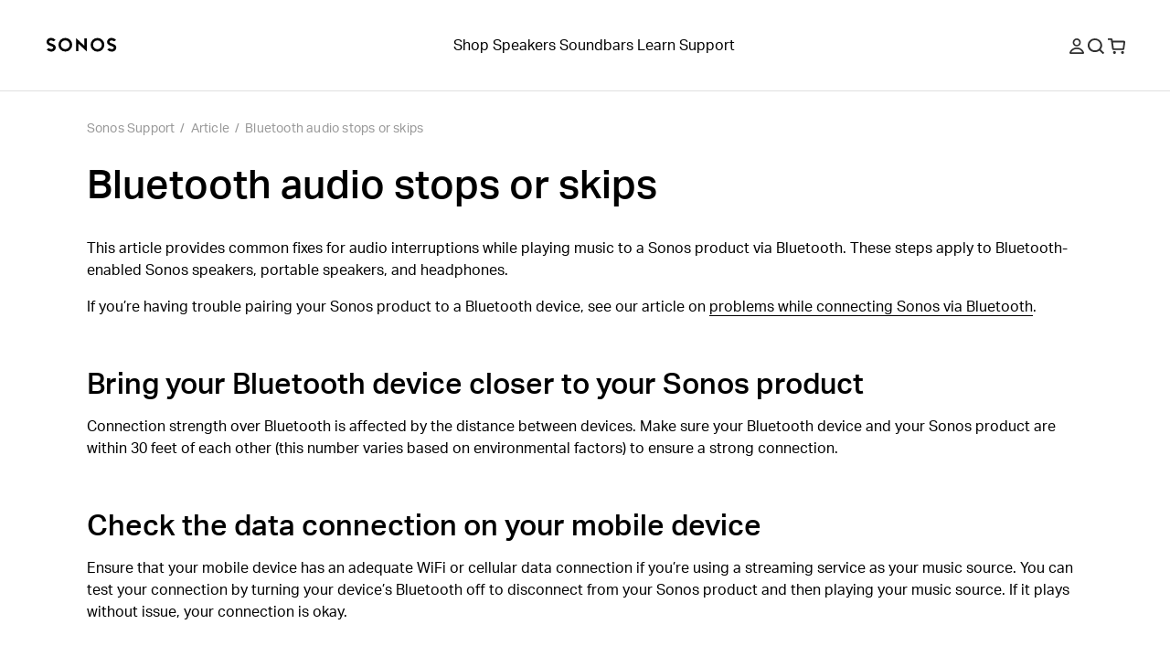

--- FILE ---
content_type: text/html; charset=utf-8
request_url: https://support.sonos.com/en-ca/article/bluetooth-audio-stops-or-skips
body_size: 25780
content:
<!DOCTYPE html><html lang="en-ca"><head><meta charSet="utf-8" data-next-head=""/><meta name="viewport" content="width=device-width, initial-scale=1, maximum-scale=1" data-next-head=""/><title data-next-head="">Bluetooth audio stops or skips | Sonos</title><meta name="robots" content="max-image-preview:large" data-next-head=""/><meta name="title" content="Bluetooth audio stops or skips" data-next-head=""/><meta name="description" content="This article provides common fixes for audio interruptions while playing music to a portable Sonos product via Bluetooth." data-next-head=""/><meta property="og:site_name" content="Sonos Support" data-next-head=""/><meta property="og:title" content="Bluetooth audio stops or skips" data-next-head=""/><meta property="og:url" content="https://support.sonos.com/en-ca/article/bluetooth-audio-stops-or-skips" data-next-head=""/><meta property="og:description" content="This article provides common fixes for audio interruptions while playing music to a portable Sonos product via Bluetooth." data-next-head=""/><meta name="twitter:creator" content="@sonos" data-next-head=""/><meta property="twitter:site" content="@sonos" data-next-head=""/><meta name="twitter:title" content="Bluetooth audio stops or skips" data-next-head=""/><meta property="twitter:url" content="https://support.sonos.com/en-ca/article/bluetooth-audio-stops-or-skips" data-next-head=""/><meta name="twitter:description" content="This article provides common fixes for audio interruptions while playing music to a portable Sonos product via Bluetooth." data-next-head=""/><meta name="twitter:card" content="summary_large_image" data-next-head=""/><meta name="og:type" content="article" data-next-head=""/><link rel="canonical" href="https://support.sonos.com/en-ca/article/bluetooth-audio-stops-or-skips" data-next-head=""/><link href="https://support.sonos.com/en/article/bluetooth-audio-stops-or-skips" hrefLang="x-default" rel="alternate" data-next-head=""/><link href="https://support.sonos.com/en-gb/article/bluetooth-audio-stops-or-skips" hrefLang="en-gb" rel="alternate" data-next-head=""/><link href="https://support.sonos.com/de-at/article/bluetooth-audio-stops-or-skips" hrefLang="de-at" rel="alternate" data-next-head=""/><link href="https://support.sonos.com/en/article/bluetooth-audio-stops-or-skips" hrefLang="en" rel="alternate" data-next-head=""/><link href="https://support.sonos.com/nl-nl/article/bluetooth-audio-stops-or-skips" hrefLang="nl-nl" rel="alternate" data-next-head=""/><link href="https://support.sonos.com/fr-ch/article/bluetooth-audio-stops-or-skips" hrefLang="fr-ch" rel="alternate" data-next-head=""/><link href="https://support.sonos.com/fi-fi/article/bluetooth-audio-stops-or-skips" hrefLang="fi-fi" rel="alternate" data-next-head=""/><link href="https://support.sonos.com/en-au/article/bluetooth-audio-stops-or-skips" hrefLang="en-au" rel="alternate" data-next-head=""/><link href="https://support.sonos.com/en-us/article/bluetooth-audio-stops-or-skips" hrefLang="en-us" rel="alternate" data-next-head=""/><link href="https://support.sonos.com/no-no/article/bluetooth-audio-stops-or-skips" hrefLang="no-no" rel="alternate" data-next-head=""/><link href="https://support.sonos.com/en-ie/article/bluetooth-audio-stops-or-skips" hrefLang="en-ie" rel="alternate" data-next-head=""/><link href="https://support.sonos.com/da-dk/article/bluetooth-audio-stops-or-skips" hrefLang="da-dk" rel="alternate" data-next-head=""/><link href="https://support.sonos.com/es-cl/article/bluetooth-audio-stops-or-skips" hrefLang="es-cl" rel="alternate" data-next-head=""/><link href="https://support.sonos.com/es-co/article/bluetooth-audio-stops-or-skips" hrefLang="es-co" rel="alternate" data-next-head=""/><link href="https://support.sonos.com/es-us/article/bluetooth-audio-stops-or-skips" hrefLang="es-us" rel="alternate" data-next-head=""/><link href="https://support.sonos.com/zh-cn/article/bluetooth-audio-stops-or-skips" hrefLang="zh-cn" rel="alternate" data-next-head=""/><link href="https://support.sonos.com/fr-fr/article/bluetooth-audio-stops-or-skips" hrefLang="fr-fr" rel="alternate" data-next-head=""/><link href="https://support.sonos.com/en-nz/article/bluetooth-audio-stops-or-skips" hrefLang="en-nz" rel="alternate" data-next-head=""/><link href="https://support.sonos.com/fr-be/article/bluetooth-audio-stops-or-skips" hrefLang="fr-be" rel="alternate" data-next-head=""/><link href="https://support.sonos.com/fr-ca/article/bluetooth-audio-stops-or-skips" hrefLang="fr-ca" rel="alternate" data-next-head=""/><link href="https://support.sonos.com/pl-pl/article/bluetooth-audio-stops-or-skips" hrefLang="pl-pl" rel="alternate" data-next-head=""/><link href="https://support.sonos.com/en-in/article/bluetooth-audio-stops-or-skips" hrefLang="en-in" rel="alternate" data-next-head=""/><link href="https://support.sonos.com/es-ar/article/bluetooth-audio-stops-or-skips" hrefLang="es-ar" rel="alternate" data-next-head=""/><link href="https://support.sonos.com/ja-jp/article/bluetooth-audio-stops-or-skips" hrefLang="ja-jp" rel="alternate" data-next-head=""/><link href="https://support.sonos.com/nl-be/article/bluetooth-audio-stops-or-skips" hrefLang="nl-be" rel="alternate" data-next-head=""/><link href="https://support.sonos.com/en-ca/article/bluetooth-audio-stops-or-skips" hrefLang="en-ca" rel="alternate" data-next-head=""/><link href="https://support.sonos.com/it-it/article/bluetooth-audio-stops-or-skips" hrefLang="it-it" rel="alternate" data-next-head=""/><link href="https://support.sonos.com/de-de/article/bluetooth-audio-stops-or-skips" hrefLang="de-de" rel="alternate" data-next-head=""/><link href="https://support.sonos.com/it-ch/article/bluetooth-audio-stops-or-skips" hrefLang="it-ch" rel="alternate" data-next-head=""/><link href="https://support.sonos.com/es-es/article/bluetooth-audio-stops-or-skips" hrefLang="es-es" rel="alternate" data-next-head=""/><link href="https://support.sonos.com/sv-se/article/bluetooth-audio-stops-or-skips" hrefLang="sv-se" rel="alternate" data-next-head=""/><link href="https://support.sonos.com/es-mx/article/bluetooth-audio-stops-or-skips" hrefLang="es-mx" rel="alternate" data-next-head=""/><link href="https://support.sonos.com/de-ch/article/bluetooth-audio-stops-or-skips" hrefLang="de-ch" rel="alternate" data-next-head=""/><link rel="shortcut icon" href="https://assets.sonos.com/icons/favicon.svg"/><meta name="google-site-verification" content="dSlcvLj14lHiYzhlzfwiDh9qg1hUm92otPoisgi3X-A"/><link rel="preload" href="/_next/static/css/c1a1f59c79b556fa.css" as="style"/><link rel="preload" href="/_next/static/css/cc68c58a833fc2c2.css" as="style"/><link rel="preload" href="/_next/static/css/84747870460dc673.css" as="style"/><link rel="preload" href="/_next/static/css/1c028dae0fab79db.css" as="style"/><link rel="preload" href="/_next/static/css/e5f31416679ff764.css" as="style"/><link rel="stylesheet" href="https://use.typekit.net/nht1tny.css"/><script id="consent" data-nscript="beforeInteractive">
window.dataLayer = window.dataLayer || [];
function gtag(){dataLayer.push(arguments);}

// Default ad_storage to 'denied'.
gtag('consent', 'default', {
  ad_storage: 'denied',
  analytics_storage: 'denied',
  functionality_storage: 'denied',
  personalization_storage: 'denied',
  ad_user_data: 'denied',
  ad_personalization: 'denied',
  'region': undefined,
  'wait_for_update': 500
})
gtag('consent', 'default', {
  ad_storage: 'granted',
  analytics_storage: 'granted',
  functionality_storage: 'granted',
  personalization_storage: 'granted',
  ad_user_data: 'granted',
  ad_personalization: 'granted',
  'wait_for_update': 500
})</script><script id="_next-gtm" data-ntpc="GTM" data-nscript="beforeInteractive">(function(w,d,s,l,i){w[l]=w[l]||[];w[l].push({'gtm.start':
new Date().getTime(),event:'gtm.js'});var f=d.getElementsByTagName(s)[0],
j=d.createElement(s),dl=l!='dataLayer'?'&l='+l:'';j.async=true;j.src=
'https://www.googletagmanager.com/gtm.js?id='+i+dl;f.parentNode.insertBefore(j,f);
})(window,document,'script','dataLayer','GTM-5B9JF4FN');</script><script id="one-trust" data-nscript="beforeInteractive">(function(d,s){var f=d.getElementsByTagName(s)[0],
j=d.createElement(s);j.src='https://cdn.cookielaw.org/scripttemplates/otSDKStub.js';j.dataset.domainScript='82f2da49-2f55-49d8-8a12-2b8ae23f1512';
j.dataset.documentLanguage=true;f.parentNode.insertBefore(j,f);
})(document,'script');</script><script id="one-trust-script" data-nscript="beforeInteractive">function OptanonWrapper() {
  function getCookie(name) {
    var value = '; ' + document.cookie
    var parts = value.split('; ' + name + '=')
    if (parts.length == 2) return parts.pop().split(';').shift()
  }
  if (!getCookie('OptanonAlertBoxClosed')) {
    var buttons = document.getElementsByClassName(
      'optanon-white-button-middle'
    )
    for (var i = 0; i < buttons.length; i++) {
      var banner = document.getElementById(
        'center-tile-banner-popup'
      )
      buttons[i].addEventListener('click', function close() {
        banner.style.transition = '0.8s'
        banner.style.opacity = 0
      })
    }
    if (OneTrust && OneTrust.IsAlertBoxClosed() === false) {
      document.body.classList.add("has-cookie-banner");
    } else {
        document.body.classList.remove("has-cookie-banner");
    }
  }
}</script><link rel="stylesheet" href="/_next/static/css/c1a1f59c79b556fa.css" data-n-g=""/><link rel="stylesheet" href="/_next/static/css/cc68c58a833fc2c2.css" data-n-p=""/><link rel="stylesheet" href="/_next/static/css/84747870460dc673.css"/><link rel="stylesheet" href="/_next/static/css/1c028dae0fab79db.css"/><link rel="stylesheet" href="/_next/static/css/e5f31416679ff764.css"/><noscript data-n-css=""></noscript><script defer="" noModule="" src="/_next/static/chunks/polyfills-42372ed130431b0a.js"></script><script defer="" src="/_next/static/chunks/4131.4db3c9bdac288042.js"></script><script defer="" src="/_next/static/chunks/5737.7c369bf11102ec42.js"></script><script defer="" src="/_next/static/chunks/9119-d8cc253c5f6abbba.js"></script><script defer="" src="/_next/static/chunks/5303.5f70dcbbfdf26972.js"></script><script defer="" src="/_next/static/chunks/1580.244620431c44d638.js"></script><script src="/_next/static/chunks/webpack-9dfe9822fa65683e.js" defer=""></script><script src="/_next/static/chunks/framework-f7279a4ea3b6cca6.js" defer=""></script><script src="/_next/static/chunks/main-484ad30a5c4dc1af.js" defer=""></script><script src="/_next/static/chunks/pages/_app-225143d53975daea.js" defer=""></script><script src="/_next/static/chunks/9391-e1737d379f55f1ee.js" defer=""></script><script src="/_next/static/chunks/6359-9b7502004d5c6fdf.js" defer=""></script><script src="/_next/static/chunks/pages/article/%5B...slug%5D-4ebe3747f0d82bbf.js" defer=""></script><script src="/_next/static/jwMmewlLhK0n5PkQSiIKt/_buildManifest.js" defer=""></script><script src="/_next/static/jwMmewlLhK0n5PkQSiIKt/_ssgManifest.js" defer=""></script></head><style id="_goober" type="text/css">body .go394347650{width:fit-content;}body .go2821562996{height:undefined;}@media (min-width:1024px){body .go2821562996{height:undefined;}}body .go1849475632{height:17px;}body .go736419533{display:flex;flex-direction:column;align-items:center;width:100%;max-width:100vw;padding-top:var(--_1dnz5ci8);padding-bottom:var(--_1dnz5ci8);min-height:var(--_1dnz5cifr);}@media (min-width:1024px){body .go736419533{padding-top:var(--_1dnz5cib);padding-bottom:var(--_1dnz5cib);min-height:var(--_1dnz5cifr);}}body .go229426536{position:relative;display:flex;min-height:100%;flex-direction:column;flex-wrap:nowrap;row-gap:var(--_1dnz5ci4);column-gap:var(--_1dnz5cicp);width:100%;align-items:center;justify-content:flex-start;padding-left:var(--_1dnz5cicr);padding-right:var(--_1dnz5cicr);}@media (min-width:1024px){body .go229426536{flex-direction:row;flex-wrap:nowrap;row-gap:var(--_1dnz5ci4);column-gap:var(--_1dnz5cicq);width:100%;align-items:center;justify-content:flex-start;padding-left:var(--_1dnz5cicr);padding-right:var(--_1dnz5cicr);}}body .go3193964310{display:flex;flex-direction:column;position:static;width:var(--_1dnz5cidc);padding-top:var(--_1dnz5ci4);padding-bottom:var(--_1dnz5ci4);align-items:flex-end;justify-content:flex-end;margin-bottom:var(--_1dnz5ci4);}@media (min-width:768px){body .go3193964310{display:flex;}}@media (min-width:1024px){body .go3193964310{display:flex;flex-direction:row;width:var(--_1dnz5cid2);padding-top:var(--_1dnz5ci4);padding-bottom:var(--_1dnz5ci4);margin-bottom:var(--_1dnz5ci4);}}@media (min-width:1440px){body .go3193964310{display:flex;}}body .go2040863161{display:flex;flex-direction:column;position:static;width:var(--_1dnz5cidc);padding-top:var(--_1dnz5ci4);padding-bottom:var(--_1dnz5ci8);justify-content:flex-start;margin-bottom:var(--_1dnz5ci4);}@media (min-width:768px){body .go2040863161{display:flex;width:var(--_1dnz5cid1);padding-top:var(--_1dnz5ci4);padding-bottom:var(--_1dnz5ci8);}}@media (min-width:1024px){body .go2040863161{display:flex;flex-direction:row;width:var(--_1dnz5cicy);padding-top:var(--_1dnz5ci4);padding-bottom:var(--_1dnz5ci4);justify-content:flex-end;justify-self:flex-end;margin-bottom:var(--_1dnz5ci4);}}@media (min-width:1440px){body .go2040863161{display:flex;}}body .go3192091371{display:flex;flex-direction:column;align-items:center;width:100%;max-width:100vw;padding-top:var(--_1dnz5cib);padding-bottom:var(--_1dnz5cib);min-height:var(--_1dnz5cifr);}@media (min-width:1024px){body .go3192091371{padding-top:var(--_1dnz5cii);padding-bottom:var(--_1dnz5cii);min-height:var(--_1dnz5cifr);}}body .go3304299708{background-color:#F5F5F5;}@media (min-width:1024px){body .go3304299708{background-color:#F5F5F5;}}body .go3195298128{background-color:var(--_10f1101u);}@media (min-width:1024px){body .go3195298128{background-color:var(--_10f1101u);}}body .go1313665634{position:relative;display:flex;min-height:100%;flex-direction:column;flex-wrap:nowrap;row-gap:var(--_1dnz5ci4);column-gap:var(--_1dnz5cicp);width:100%;align-items:center;justify-content:flex-start;padding-left:var(--_1dnz5cicr);padding-right:var(--_1dnz5cicr);}@media (min-width:1024px){body .go1313665634{flex-direction:row;flex-wrap:nowrap;row-gap:var(--_1dnz5ci4);column-gap:var(--_1dnz5cics);width:100%;align-items:center;justify-content:flex-start;padding-left:var(--_1dnz5cicr);padding-right:var(--_1dnz5cicr);}}body .go1163974269{display:flex;flex-direction:column;position:static;width:var(--_1dnz5cidc);padding-top:var(--_1dnz5ci4);padding-bottom:var(--_1dnz5ci7);align-items:flex-start;justify-content:flex-start;text-align:left;margin-bottom:var(--_1dnz5ci4);}@media (min-width:768px){body .go1163974269{display:flex;}}@media (min-width:1024px){body .go1163974269{display:flex;flex-direction:row;width:var(--_1dnz5cid2);padding-top:var(--_1dnz5ci4);padding-bottom:var(--_1dnz5ci4);align-items:center;justify-content:center;text-align:left;margin-bottom:var(--_1dnz5ci4);}}@media (min-width:1440px){body .go1163974269{display:flex;}}body .go2600633126{word-wrap:normal;}body .go3200696779{display:flex;flex-direction:column;position:static;width:var(--_1dnz5cidc);padding-top:var(--_1dnz5ci4);padding-bottom:var(--_1dnz5ci4);align-items:center;justify-content:flex-end;text-align:center;margin-bottom:var(--_1dnz5ci4);}@media (min-width:768px){body .go3200696779{display:flex;}}@media (min-width:1024px){body .go3200696779{display:flex;flex-direction:row;width:var(--_1dnz5cicw);padding-top:var(--_1dnz5ci4);padding-bottom:var(--_1dnz5ci4);align-items:flex-end;justify-content:flex-end;text-align:right;margin-bottom:var(--_1dnz5ci4);}}@media (min-width:1440px){body .go3200696779{display:flex;}}body .go280345544{background-color:var(--_10f1101w);color:var(--_10f1101v);}body .go3771515745{width:100%;}</style><body><noscript><iframe src="https://www.googletagmanager.com/ns.html?id=GTM-5B9JF4FN" height="0" width="0" style="display:none;visibility:hidden" title="Google Tag Manager"></iframe></noscript><div id="__next"><header role="banner" class="_1irkh558 _1irkh557" style="--_1irkh553:0px"><a class="_1irkh55b" href="#content"></a><nav id="left"><ul><li class="_1irkh55c"><a type="button" href="https://www.sonos.com/en-ca/home" class="_1665zoa0 _1665zoa3 go394347650"><div data-testid="dynamic-svg" class="smrq280 smrq281 glroy32 go2821562996"><svg height="1em" width="5em" viewBox="0 0 514.55 106.88" xmlns="http://www.w3.org/2000/svg" id="prefix-Layer_1" aria-hidden="true" focusable="false" fill="currentColor"><polygon points="278.88 60.37 218.49 4.08 218.49 99.52 236.38 99.52 236.38 46.22 296.77 102.44 296.77 6.75 278.88 6.75 278.88 60.37" style="fill:currentColor"/><path d="M140.06,3.16a50.1,50.1,0,1,0,50.09,50.1A50.15,50.15,0,0,0,140.06,3.16Zm0,82.19a32.09,32.09,0,1,1,31.77-32.09A32,32,0,0,1,140.06,85.35Z" style="fill:currentColor"/><path d="M59.5,54.09c-4.76-3.63-11-6.56-20.33-9.52C21,38.81,21,34.23,21,32c0-5.16,5.76-10.5,15.39-10.5a29.08,29.08,0,0,1,16.75,5.79l1.25.94,14.43-9.75-1.58-1.87A42.19,42.19,0,0,0,36.42,3.18c-9.28,0-17.81,3-24,8.35A27.37,27.37,0,0,0,2.67,32c0,8.22,3.59,15.13,10.67,20.53,4.76,3.63,11,6.56,20.33,9.52,18.14,5.77,18.14,10.34,18.14,12.53,0,5.16-5.76,10.5-15.39,10.5a29,29,0,0,1-16.75-5.79l-1.25-.94L4,88.14,5.57,90a42.19,42.19,0,0,0,30.85,13.47c9.28,0,17.81-3,24-8.35a27.37,27.37,0,0,0,9.73-20.51C70.17,66.4,66.58,59.49,59.5,54.09Z" style="fill:currentColor"/><path d="M375.19,3.53a50.1,50.1,0,1,0,50.1,50.09A50.14,50.14,0,0,0,375.19,3.53Zm0,82.18A32.09,32.09,0,1,1,407,53.62,32,32,0,0,1,375.19,85.71Z" style="fill:currentColor"/><path d="M455.76,52.79c4.75,3.63,11,6.56,20.33,9.52,18.14,5.76,18.14,10.34,18.14,12.54,0,5.15-5.76,10.49-15.39,10.49a29.08,29.08,0,0,1-16.75-5.79l-1.25-.93-14.43,9.74L448,90.23a42.24,42.24,0,0,0,30.86,13.47c9.28,0,17.8-3,24-8.35a27.37,27.37,0,0,0,9.73-20.5c0-8.23-3.59-15.14-10.68-20.54-4.75-3.63-11-6.56-20.32-9.52C463.45,39,463.45,34.46,463.45,32.26c0-5.16,5.75-10.5,15.39-10.5a29,29,0,0,1,16.75,5.79l1.25.94,14.42-9.75-1.57-1.87A42.23,42.23,0,0,0,478.84,3.4c-9.28,0-17.81,3-24,8.35a27.39,27.39,0,0,0-9.73,20.51C445.09,40.48,448.68,47.39,455.76,52.79Z" style="fill:currentColor"/><title></title></div></a></li></ul></nav><nav id="center" class="collapse-on-mobile"><ul><li class="_1irkh55c"><a type="button" href="https://www.sonos.com/en-ca/shop" class="_1665zoa0 _1665zoa3 go394347650">Shop</a></li><li class="_1irkh55c"><a type="button" href="https://www.sonos.com/en-ca/shop/wireless-speakers" class="_1665zoa0 _1665zoa3 go394347650">Speakers</a></li><li class="_1irkh55c"><a type="button" href="https://www.sonos.com/en-ca/shop/soundbars" class="_1665zoa0 _1665zoa3 go394347650">Soundbars</a></li><li class="_1irkh55c"><a type="button" href="https://www.sonos.com/en-ca/how-sonos-works" class="_1665zoa0 _1665zoa3 go394347650">Learn</a></li><li class="_1irkh55c"><a type="button" href="https://support.sonos.com/en-ca/home" class="_1665zoa0 _1665zoa3 go394347650">Support</a></li></ul></nav><nav id="right"><ul><li class="_1irkh55c"><button type="button" class="_1665zoa0 _1665zoa3 st7qq83 go394347650"><div data-testid="dynamic-svg" class="smrq280 smrq281 glroy32 go1849475632"><svg xml:space="preserve" viewBox="0 0 17 17.9" fill="none" y="0px" x="0px" xmlns:xlink="http://www.w3.org/1999/xlink" xmlns="http://www.w3.org/2000/svg" version="1.1" aria-hidden="true" focusable="false"><path clip-rule="evenodd" fill-rule="evenodd" d="M8.5,9.3c2.6,0,4.7-2.1,4.7-4.7S11.1,0,8.5,0C5.9,0,3.8,2.1,3.8,4.7S5.9,9.3,8.5,9.3z M8.5,1.8
	c1.6,0,2.9,1.3,2.9,2.9s-1.3,2.9-2.9,2.9S5.6,6.2,5.6,4.7S6.9,1.8,8.5,1.8z M16.9,16.1c-1.3-3.4-4.6-5.6-8.3-5.6H8.4
	c-3.7,0-7,2.3-8.3,5.6c-0.3,0.8,0.3,1.8,1.2,1.8h14.4C16.6,17.9,17.2,17,16.9,16.1z M2.1,16.1c1.2-2.3,3.6-3.8,6.3-3.8h0.2
	c2.7,0,5.2,1.5,6.3,3.8H2.1z" fill="#2E2E2E"/><title>My Account</title></div></button></li><li class="_1irkh55c"><button type="button" class="_1665zoa0 _1665zoa3 st7qq84 go394347650"><div data-testid="dynamic-svg" class="smrq280 smrq281 glroy32 go1849475632"><svg xml:space="preserve" viewBox="0 0 16 15.8" fill="none" y="0px" x="0px" xmlns:xlink="http://www.w3.org/1999/xlink" xmlns="http://www.w3.org/2000/svg" aria-hidden="true" focusable="false"><path clip-rule="evenodd" fill-rule="evenodd" d="M10.7,3.3c2,2,2,5.3,0,7.4c-2,2-5.3,2-7.4,0c-2-2-2-5.3,0-7.4C5.4,1.3,8.6,1.3,10.7,3.3z M12.6,11.2
	c2.1-2.7,1.8-6.6-0.7-9.1c-2.7-2.7-7.2-2.7-9.9,0s-2.7,7.2,0,9.9c2.5,2.5,6.6,2.7,9.3,0.5l3.2,3.2c0.2,0.2,0.5,0.2,0.7,0l0.6-0.6
	c0.2-0.2,0.2-0.5,0-0.7L12.6,11.2z" fill="#2E2E2E"/><title>Search</title></div></button></li><li class="_1irkh55c"><a type="button" href="https://www.sonos.com/en-ca/cart" class="_1665zoa0 _1665zoa3 go394347650"><div data-testid="dynamic-svg" class="smrq280 smrq281 glroy32 go1849475632"><svg xml:space="preserve" viewBox="0 0 18.3 16.4" fill="none" y="0px" x="0px" xmlns:xlink="http://www.w3.org/1999/xlink" xmlns="http://www.w3.org/2000/svg" aria-hidden="true" focusable="false"><path clip-rule="evenodd" fill-rule="evenodd" d="M8.1,13.8c0.3,0.3,0.4,0.7,0.4,1.1c0,0.4-0.2,0.8-0.4,1.1c-0.3,0.3-0.7,0.4-1.1,0.4S6.2,16.2,5.9,16
	c-0.3-0.3-0.4-0.7-0.4-1.1c0-0.4,0.2-0.8,0.4-1.1c0.3-0.3,0.7-0.4,1.1-0.4S7.8,13.6,8.1,13.8z M15.5,13.4c-0.4,0-0.8,0.2-1.1,0.4
	c-0.3,0.3-0.4,0.7-0.4,1.1c0,0.4,0.2,0.8,0.4,1.1c0.3,0.3,0.7,0.4,1.1,0.4s0.8-0.2,1.1-0.4c0.3-0.3,0.4-0.7,0.4-1.1
	c0-0.4-0.2-0.8-0.4-1.1C16.3,13.6,15.9,13.4,15.5,13.4z M18.3,4.1l-0.9,7c-0.1,0.7-0.7,1.2-1.4,1.2H5.9c-0.7,0-1.3-0.5-1.4-1.2
	L3.2,1.8H0.5C0.2,1.8,0,1.6,0,1.3V0.5C0,0.2,0.2,0,0.5,0h3.1C4.3,0,4.9,0.5,5,1.2l0.2,1.3h11.8C17.8,2.5,18.4,3.2,18.3,4.1z
	 M16.5,4.3H5.4l0.9,6.2h9.4L16.5,4.3z" fill="#2E2E2E"/><title>Cart</title></div></a></li><li class="_1irkh55c"><button type="button" class="_1665zoa0 _1665zoa3 st7qq85 go394347650"><div data-testid="dynamic-svg" class="smrq280 smrq281 glroy32 go1849475632"><svg viewBox="0 0 18 16" fill="none" xmlns="http://www.w3.org/2000/svg" aria-hidden="true" focusable="false"><path fill-rule="evenodd" clip-rule="evenodd" d="M0 0.5C0 0.223858 0.223858 0 0.5 0H17.473C17.7491 0 17.973 0.223857 17.973 0.5V1.5C17.973 1.77614 17.7491 2 17.473 2H0.5C0.223858 2 0 1.77614 0 1.5V0.5ZM0 14.5C0 14.2239 0.223858 14 0.5 14H17.473C17.7491 14 17.973 14.2239 17.973 14.5V15.5001C17.973 15.7762 17.7491 16.0001 17.473 16.0001H0.5C0.223858 16.0001 0 15.7762 0 15.5001V14.5ZM17.973 7.49994C17.973 7.22379 17.7491 6.99994 17.473 6.99994H0.5C0.223858 6.99994 0 7.22379 0 7.49994V8.49995C0 8.77609 0.223858 8.99995 0.5 8.99995H17.473C17.7491 8.99995 17.973 8.77609 17.973 8.49995V7.49994Z" fill="#2E2E2E"/><title>Menu</title></div></button></li></ul></nav></header><main id="content" class="z4460a0" tabindex="-1"><nav class="_1cmwwkx0"><ol class="_1cmwwkx1"><a class="_1cmwwkx2 _1cmwwkx3" type="breadcrumb" href="/en-ca/home">Sonos Support</a><div class="_1cmwwkx4">/</div><li class="_1cmwwkx2">Article</li><div class="_1cmwwkx4">/</div><a class="_1cmwwkx2 _1cmwwkx3" type="breadcrumb" href="/en-ca/article/bluetooth-audio-stops-or-skips">Bluetooth audio stops or skips</a></ol></nav><article class="m1wsgu0"><div class="m1wsgu1"><h1 class="_1llzaupa _1llzaup1">Bluetooth audio stops or skips</h1></div><section class="m1wsgu2"><div><p options="[object Object]" class="_1llzaupf">This article provides common fixes for audio interruptions while playing music to a Sonos product via Bluetooth. These steps apply to Bluetooth-enabled Sonos speakers, portable speakers, and headphones.</p><p options="[object Object]" class="_1llzaupf">If you’re having trouble pairing your Sonos product to a Bluetooth device, see our article on <a class="_1xcqo9a0" type="text" href="/en-ca/article/unable-to-pair-a-bluetooth-device-with-sonos"><span class="_1xcqo9a1">problems while connecting Sonos via Bluetooth</span></a>.</p><p options="[object Object]" class="_1llzaupf"><br/></p><h2 id="bring_your_bluetooth_device_closer_to_your_sonos_product" options="[object Object]" class="_1llzaupb _1llzaup1">Bring your Bluetooth device closer to your Sonos product</h2><p options="[object Object]" class="_1llzaupf">Connection strength over Bluetooth is affected by the distance between devices. Make sure your Bluetooth device and your Sonos product are within 30 feet of each other (this number varies based on environmental factors) to ensure a strong connection.</p><p options="[object Object]" class="_1llzaupf"><br/></p><h2 id="check_the_data_connection_on_your_mobile_device" options="[object Object]" class="_1llzaupb _1llzaup1">Check the data connection on your mobile device</h2><p options="[object Object]" class="_1llzaupf">Ensure that your mobile device has an adequate WiFi or cellular data connection if you’re using a streaming service as your music source. You can test your connection by turning your device’s Bluetooth off to disconnect from your Sonos product and then playing your music source. If it plays without issue, your connection is okay.</p><p options="[object Object]" class="_1llzaupf"><br/></p><h2 id="reduce_wireless_interference" options="[object Object]" class="_1llzaupb _1llzaup1">Reduce wireless interference</h2><p options="[object Object]" class="_1llzaupf">Relocate your Bluetooth device and your Sonos product if they are near any devices or materials that can interfere with Bluetooth signals such as microwaves, cordless phones, metal, and concrete. You can learn more about devices and materials that can interfere with wireless signals in our <a class="_1xcqo9a0" type="text" href="/en-ca/article/reduce-wireless-interference"><span class="_1xcqo9a1">reducing wireless interference article</span></a>.</p></div></section></article><div class="_16t4lgr0"><article data-test-id="global-bottom-search-bar-helpfulness content-module" class="twgsag4 go736419533"><section fallbackPriority="3" class="twgsag0 twgsag1 go229426536"><section data-test-id="content-block" class="mobile-o2 desktop-o0 dsh8002 go3193964310"><form class="d4bl0f0" action="/en-ca/search"><label for="q" class="_1cv7qmk3"><input id="q" type="search" placeholder="Looking for something else?" autoComplete="off" aria-invalid="false" class="_1llzaupg _1cv7qmk2 d4bl0f1" name="q"/><span role=""></span><div data-testid="dynamic-svg" class="smrq280 smrq282 d4bl0f3 smrq281 go968314455"><svg xmlns="http://www.w3.org/2000/svg" fill="none" viewBox="0 0 24 24" height="24" width="24" aria-hidden="true" focusable="false"><path fill="#2E2E2E" d="M14.677 7.32305C16.7077 9.35377 16.7077 12.6462 14.677 14.677C12.6462 16.7077 9.35377 16.7077 7.32304 14.677C5.29232 12.6462 5.29232 9.35377 7.32304 7.32304C9.35377 5.29232 12.6462 5.29232 14.677 7.32305ZM16.6067 15.1925C18.6623 12.4507 18.4433 8.54386 15.9497 6.05025C13.2161 3.31658 8.78392 3.31658 6.05025 6.05025C3.31658 8.78392 3.31658 13.2161 6.05025 15.9497C8.59262 18.4921 12.6041 18.67 15.3521 16.4835L18.5673 19.6987C18.7625 19.894 19.0791 19.894 19.2744 19.6987L19.8401 19.133C20.0353 18.9377 20.0353 18.6212 19.8401 18.4259L16.6067 15.1925Z" clip-rule="evenodd" fill-rule="evenodd"/><title>null</title></div></label></form></section><section data-test-id="content-block" class="desktop-o2 mobile-o0 tablet-o0 dsh8002 go2040863161"></section></section></article><article data-test-id="global-support-cta1-gray content-module" class="_1ktaf6g4 twgsag4 go3192091371 go3304299708"><section fallbackPriority="3" class="twgsag0 go3195298128 twgsag1 go1313665634"><section data-test-id="content-block" class="desktop-o1 mobile-o0 dsh8002 go1163974269"><section class="_1j2o0xy0 go2600633126"><div class="_1j2o0xy2"><h2 id="still_need_help%3F" options="[object Object]" class="_1llzaup4 _1llzaup0">Still need help?</h2><p options="[object Object]" class="_1llzaupp">Our technicians can help over the phone or with a live chat. You can also ask questions and find answers with other Sonos owners in our Sonos Community.</p></div></section></section><section data-test-id="content-block" class="desktop-o2 mobile-o1 dsh8002 go3200696779"><section class="_1j2o0xy0 go2600633126"><div class="_1j2o0xy2"><p options="[object Object]" class="_1llzaupf"><a class="_1xcqo9a0" type="button" href="/en-ca/contact"><button type="button" _type="span" _key="1166c2752054" mark="[object Object]" markKey="9b9ac8e8db70" class="_1qlwto20 _1qlwto21 go280345544 go3771515745">Contact Us<svg class="arrowRight" width="18" height="14" viewBox="0 0 18 14" fill="currentColor" xmlns="http://www.w3.org/2000/svg"><path d="M10.2968 0.900411L16.3644 6.96794M16.3644 6.96794L10.2968 13.0355M16.3644 6.96794H-0.000106035" stroke="currentColor" stroke-width="1.5"></path></svg></button></a></p><p options="[object Object]" class="_1llzaupf"><a href="https://sonos.com/community" class="_1xcqo9a0"><button type="button" _type="span" _key="42d952804978" mark="[object Object]" markKey="b9e23ce37e3f" class="_1qlwto20 _1qlwto22 go3771515745">Ask the Community<svg class="arrowRight" width="18" height="14" viewBox="0 0 18 14" fill="currentColor" xmlns="http://www.w3.org/2000/svg"><path d="M10.2968 0.900411L16.3644 6.96794M16.3644 6.96794L10.2968 13.0355M16.3644 6.96794H-0.000106035" stroke="currentColor" stroke-width="1.5"></path></svg></button></a></p></div></section></section></section></article></div><div></div><!--$--><!--/$--></main><div><div></div></div></div><div id="toast"></div><div id="modal"></div><script id="__NEXT_DATA__" type="application/json">{"props":{"pageProps":{"currentLocale":{"countryLangName":"Canada (English)","countryName":"Canada","currency":"CAD","flag":{"_type":"sonosSvg","asset":{"_ref":"image-42203fb32bd243cc45e8dcea884881c9f1889cc4-640x480-svg","_type":"reference"}},"pathCode":"en-ca"},"svgs":[{"_type":"sanity.imageAsset","altText":null,"inlineSvg":"\u003csvg xmlns=\"http://www.w3.org/2000/svg\" fill=\"none\" viewBox=\"0 0 51 52\" aria-hidden=\"true\" focusable=\"false\" width=\"1em\" height=\"1em\"\u003e\u003cpath fill=\"black\" d=\"M14.6152 39.1073C14.2736 39.4667 13.6971 39.4667 13.3555 39.1073L12.0781 37.8299C11.7187 37.4883 11.7187 36.9118 12.0781 36.5702L22.8819 25.7663L12.073 14.9574C11.7136 14.6158 11.7136 14.0393 12.073 13.6799L13.3327 12.4203C13.692 12.0609 14.2685 12.0609 14.6101 12.4203L25.419 23.2292L36.1975 12.433C36.5569 12.0914 37.1156 12.0914 37.475 12.433L38.7524 13.7104C39.094 14.0698 39.094 14.6285 38.7524 14.9879L27.9562 25.7663L38.7131 36.574C39.0737 36.9168 39.0737 37.4908 38.7131 37.8337L37.4356 39.1111C37.0953 39.4692 36.5188 39.4718 36.1772 39.1099L25.419 28.3035L14.6152 39.1073Z\" clip-rule=\"evenodd\" fill-rule=\"evenodd\"/\u003e\u003c/svg\u003e","originalFilename":"icon-close.svg","tags":["icon","svg"]},{"_type":"sanity.imageAsset","altText":null,"inlineSvg":"\u003csvg xmlns=\"http://www.w3.org/2000/svg\" fill=\"none\" viewBox=\"0 0 56 56\" height=\"56\" width=\"56\" aria-hidden=\"true\" focusable=\"false\"\u003e\u003cpath fill=\"white\" d=\"M22.7114 48.4818C24.4196 51.1217 27.8247 52.0787 30.6581 50.7153C33.3509 49.4196 34.7475 46.3968 33.9887 43.5063L31.2875 33.2157L43.7006 33.2157C48.2022 33.2157 51.5336 29.028 50.5214 24.6416L46.7522 8.30831C46.0192 5.1322 43.191 2.88233 39.9314 2.88233L9.33334 2.88232C6.75601 2.88232 4.66667 4.97166 4.66667 7.54899L4.66667 28.549C4.66667 31.1263 6.75601 33.2157 9.33334 33.2157L12.8333 33.2157L22.7114 48.4818ZM28.6346 46.5102C27.9196 46.8542 27.0604 46.6127 26.6294 45.9466L16.0617 29.6147C15.6318 28.9502 14.8942 28.549 14.1027 28.549L9.33334 28.549L9.33334 7.54899L39.9314 7.54899C41.0179 7.54899 41.9607 8.29895 42.205 9.35766L45.9742 25.691C46.3116 27.1531 45.2012 28.549 43.7006 28.549L28.2627 28.549C27.5394 28.549 26.8569 28.8844 26.4151 29.4572C25.9734 30.0299 25.8222 30.7751 26.0058 31.4747L29.475 44.6912C29.6664 45.4205 29.3141 46.1832 28.6346 46.5102Z\" clip-rule=\"evenodd\" fill-rule=\"evenodd\"/\u003e\u003c/svg\u003e","originalFilename":"support-icon-thumbs-down.svg","tags":["icon","svg"]},{"_type":"sanity.imageAsset","altText":null,"inlineSvg":"\u003csvg xmlns=\"http://www.w3.org/2000/svg\" fill=\"none\" viewBox=\"0 0 17 17\" height=\"17\" width=\"17\" aria-hidden=\"true\" focusable=\"false\"\u003e\u003cpath fill-opacity=\"0.8\" fill=\"black\" d=\"M1.53394 3.21613C1.2578 3.21613 1.03394 2.99228 1.03394 2.71613L1.03394 1.21614C1.03394 0.939994 1.2578 0.716136 1.53394 0.716136L15.5339 0.716135C15.8101 0.716136 16.0339 0.939994 16.0339 1.21614V2.71613C16.0339 2.72363 16.0338 2.73108 16.0334 2.7385L16.0335 15.2279C16.0335 15.504 15.8096 15.7279 15.5335 15.7279H14.0335C13.7573 15.7279 13.5335 15.504 13.5335 15.2279L13.5335 4.98607L2.14848 16.3711C1.95322 16.5663 1.63664 16.5663 1.44138 16.3711L0.380716 15.3104C0.185454 15.1151 0.185454 14.7986 0.380716 14.6033L11.7679 3.21613L1.53394 3.21613Z\" clip-rule=\"evenodd\" fill-rule=\"evenodd\"/\u003e\u003c/svg\u003e","originalFilename":"icon-external-link.svg","tags":["icon","svg"]},{"_type":"sanity.imageAsset","altText":null,"inlineSvg":"\u003csvg xmlns=\"http://www.w3.org/2000/svg\" fill=\"none\" viewBox=\"0 0 24 24\" height=\"24\" width=\"24\" aria-hidden=\"true\" focusable=\"false\"\u003e\u003cpath fill=\"#2E2E2E\" d=\"M14.677 7.32305C16.7077 9.35377 16.7077 12.6462 14.677 14.677C12.6462 16.7077 9.35377 16.7077 7.32304 14.677C5.29232 12.6462 5.29232 9.35377 7.32304 7.32304C9.35377 5.29232 12.6462 5.29232 14.677 7.32305ZM16.6067 15.1925C18.6623 12.4507 18.4433 8.54386 15.9497 6.05025C13.2161 3.31658 8.78392 3.31658 6.05025 6.05025C3.31658 8.78392 3.31658 13.2161 6.05025 15.9497C8.59262 18.4921 12.6041 18.67 15.3521 16.4835L18.5673 19.6987C18.7625 19.894 19.0791 19.894 19.2744 19.6987L19.8401 19.133C20.0353 18.9377 20.0353 18.6212 19.8401 18.4259L16.6067 15.1925Z\" clip-rule=\"evenodd\" fill-rule=\"evenodd\"/\u003e\u003c/svg\u003e","originalFilename":"icon-search.svg","tags":["icon","svg"]},{"_type":"sanity.imageAsset","altText":null,"inlineSvg":"\u003csvg xmlns=\"http://www.w3.org/2000/svg\" fill=\"none\" viewBox=\"0 0 12 12\" aria-hidden=\"true\" focusable=\"false\" width=\"1em\" height=\"1em\"\u003e\u003cpath fill=\"#2E2E2E\" d=\"M0.29769 6.60775C0.132091 6.61195 -0.00410779 6.47575 9.21998e-05 6.31015L9.22291e-05 5.70656C-0.00410774 5.54096 0.132091 5.40476 0.29769 5.40896L5.40245 5.40896L5.40245 0.301797C5.39825 0.136199 5.53445 -2.54229e-07 5.70425 -2.47553e-07L6.29944 -2.24149e-07C6.46924 -2.17473e-07 6.60544 0.136199 6.60124 0.301797L6.60124 5.40896L11.6982 5.40476C11.8638 5.40896 11.9958 5.54096 12 5.70656L12 6.31015C11.9958 6.47575 11.8638 6.60775 11.6982 6.61195L6.60124 6.60775L6.58924 11.7023C6.59344 11.8685 6.45784 12.0041 6.29164 11.9999L5.68805 11.9999C5.52305 12.0041 5.38625 11.8685 5.39105 11.7023L5.40245 6.60775L0.29769 6.60775Z\" clip-rule=\"evenodd\" fill-rule=\"evenodd\"/\u003e\u003c/svg\u003e","originalFilename":"icon-plus.svg","tags":["icon","svg"]},{"_type":"sanity.imageAsset","altText":null,"inlineSvg":"\u003csvg xmlns=\"http://www.w3.org/2000/svg\" fill=\"none\" viewBox=\"0 0 14 2\" aria-hidden=\"true\" focusable=\"false\" width=\"1em\" height=\"1em\"\u003e\u003crect fill=\"#2E2E2E\" height=\"2\" width=\"14\"/\u003e\u003c/svg\u003e","originalFilename":"icon-rule.svg","tags":["icon","svg"]},{"_type":"sanity.imageAsset","altText":null,"inlineSvg":"\u003csvg xmlns=\"http://www.w3.org/2000/svg\" fill=\"none\" viewBox=\"0 0 19 14\" aria-hidden=\"true\" focusable=\"false\" width=\"1em\" height=\"1em\"\u003e\u003cpath fill=\"#2E2E2E\" d=\"M17.241 0.291136L7.20571 10.8532L1.70809 5.85705C1.52447 5.69005 1.28203 5.60284 1.03411 5.6146C0.786182 5.62635 0.553081 5.73611 0.386084 5.91974C0.219087 6.10336 0.131874 6.3458 0.143629 6.59372C0.155385 6.84165 0.265147 7.07475 0.448769 7.24175L6.62376 12.8554C6.80483 13.0206 7.04349 13.1081 7.28844 13.0992C7.53338 13.0903 7.76505 12.9856 7.93361 12.8077L18.5995 1.5804C18.7705 1.4005 18.863 1.16005 18.8567 0.911951C18.8503 0.663851 18.7457 0.428421 18.5658 0.257454C18.3859 0.0864865 18.1455 -0.00601306 17.8974 0.000303494C17.6493 0.00662005 17.4139 0.111236 17.2429 0.291136H17.241Z\"/\u003e\u003c/svg\u003e","originalFilename":"icon-checkmark.svg","tags":["icon","svg"]},{"_type":"sanity.imageAsset","altText":null,"inlineSvg":"\u003csvg xmlns=\"http://www.w3.org/2000/svg\" fill=\"none\" viewBox=\"0 0 56 56\" height=\"56\" width=\"56\" aria-hidden=\"true\" focusable=\"false\"\u003e\u003cpath fill=\"white\" d=\"M22.7114 5.18484C24.4196 2.54497 27.8247 1.58789 30.6581 2.95128C33.3509 4.24707 34.7475 7.26979 33.9887 10.1603L31.2875 20.451H43.7006C48.2022 20.451 51.5336 24.6387 50.5214 29.025L46.7521 45.3583C46.0192 48.5344 43.191 50.7843 39.9314 50.7843H9.33333C6.756 50.7843 4.66666 48.695 4.66666 46.1176V25.1176C4.66666 22.5403 6.756 20.451 9.33333 20.451H12.8333L22.7114 5.18484ZM28.6346 7.15642C27.9196 6.8124 27.0604 7.0539 26.6294 7.72001L16.0617 24.0519C15.6317 24.7164 14.8942 25.1176 14.1027 25.1176H9.33333V46.1176H39.9314C41.0179 46.1176 41.9607 45.3677 42.205 44.309L45.9742 27.9756C46.3116 26.5135 45.2012 25.1176 43.7006 25.1176H28.2627C27.5394 25.1176 26.8569 24.7822 26.4151 24.2095C25.9734 23.6367 25.8221 22.8915 26.0058 22.1919L29.475 8.97546C29.6664 8.24611 29.3141 7.48339 28.6346 7.15642Z\" clip-rule=\"evenodd\" fill-rule=\"evenodd\"/\u003e\u003c/svg\u003e","originalFilename":"support-icon-thumbs-up.svg","tags":["icon","svg"]},{"_type":"sanity.imageAsset","altText":null,"inlineSvg":"\u003csvg xmlns=\"http://www.w3.org/2000/svg\" fill=\"none\" viewBox=\"0 0 16 10\" aria-hidden=\"true\" focusable=\"false\" width=\"1em\" height=\"1em\"\u003e\u003cpath stroke-width=\"1.5\" stroke=\"#737373\" d=\"M0.999993 1.07104L8.01392 8.08496L15.085 1.01389\"/\u003e\u003c/svg\u003e","originalFilename":"icon-chevron.svg","tags":["icon","svg"]}],"data":{"body":[{"_key":"e290ec69075e","_type":"block","children":[{"_key":"e290ec69075e0","_type":"span","marks":[],"text":"This article provides common fixes for audio interruptions while playing music to a Sonos product via Bluetooth. These steps apply to Bluetooth-enabled Sonos speakers, portable speakers, and headphones."}],"markDefs":[],"style":"normal"},{"_key":"4940988b00e6","_type":"block","children":[{"_key":"4940988b00e60","_type":"span","marks":[],"text":"If you’re having trouble pairing your Sonos product to a Bluetooth device, see our article on "},{"_key":"4940988b00e61","_type":"span","marks":["e17314997894"],"text":"problems while connecting Sonos via Bluetooth"},{"_key":"4940988b00e62","_type":"span","marks":[],"text":"."}],"markDefs":[{"_key":"e17314997894","_type":"supportCta","responsiveSettings":[{"_key":"3bcf52740d0f7397fff00aa9490ad0d1","_type":"supportCtaResponsiveSettings","center":false,"isButton":false,"mediaQuery":"all","showArrow":false,"width":"fit-content"}],"url":"/article/unable-to-pair-a-bluetooth-device-with-sonos"}],"style":"normal"},{"_key":"b61bfabdb321","_type":"block","children":[{"_key":"b61bfabdb3210","_type":"span","marks":[],"text":"\n"}],"markDefs":[],"style":"normal"},{"_key":"e2e5e89d3a8e","_type":"block","children":[{"_key":"e2e5e89d3a8e0","_type":"span","marks":[],"text":"Bring your Bluetooth device closer to your Sonos product"}],"markDefs":[],"style":"h2"},{"_key":"c7a84d005712","_type":"block","children":[{"_key":"c7a84d0057120","_type":"span","marks":[],"text":"Connection strength over Bluetooth is affected by the distance between devices. Make sure your Bluetooth device and your Sonos product are within 30 feet of each other (this number varies based on environmental factors) to ensure a strong connection."}],"markDefs":[],"style":"normal"},{"_key":"92ec37af5691","_type":"block","children":[{"_key":"92ec37af56910","_type":"span","marks":[],"text":"\n"}],"markDefs":[],"style":"normal"},{"_key":"d491ac141aa8","_type":"block","children":[{"_key":"d491ac141aa80","_type":"span","marks":[],"text":"Check the data connection on your mobile device"}],"markDefs":[],"style":"h2"},{"_key":"40271aa55284","_type":"block","children":[{"_key":"40271aa552840","_type":"span","marks":[],"text":"Ensure that your mobile device has an adequate WiFi or cellular data connection if you’re using a streaming service as your music source. You can test your connection by turning your device’s Bluetooth off to disconnect from your Sonos product and then playing your music source. If it plays without issue, your connection is okay."}],"markDefs":[],"style":"normal"},{"_key":"64e6f9e89061","_type":"block","children":[{"_key":"64e6f9e890610","_type":"span","marks":[],"text":"\n"}],"markDefs":[],"style":"normal"},{"_key":"d0b2b968913b","_type":"block","children":[{"_key":"d0b2b968913b0","_type":"span","marks":[],"text":"Reduce wireless interference"}],"markDefs":[],"style":"h2"},{"_key":"9ad5911c29c8","_type":"block","children":[{"_key":"9ad5911c29c80","_type":"span","marks":[],"text":"Relocate your Bluetooth device and your Sonos product if they are near any devices or materials that can interfere with Bluetooth signals such as microwaves, cordless phones, metal, and concrete. You can learn more about devices and materials that can interfere with wireless signals in our "},{"_key":"9ad5911c29c81","_type":"span","marks":["b1899032479f"],"text":"reducing wireless interference article"},{"_key":"9ad5911c29c82","_type":"span","marks":[],"text":"."}],"markDefs":[{"_key":"b1899032479f","_type":"supportCta","responsiveSettings":[{"_key":"644f4f3606159e7185f6c63824f92dd4","_type":"supportCtaResponsiveSettings","center":false,"isButton":false,"mediaQuery":"all","showArrow":false,"width":"fit-content"}],"url":"/article/reduce-wireless-interference"}],"style":"normal"}],"fallbackPriority":3,"seo":{"metaDescription":"This article provides common fixes for audio interruptions while playing music to a portable Sonos product via Bluetooth.","metaTitle":"Bluetooth audio stops or skips"},"slug":"bluetooth-audio-stops-or-skips","title":"Bluetooth audio stops or skips"},"header":{"navigationBuckets":[{"collapseOnMobile":null,"id":"left","name":null,"navigationItems":[{"_key":"8a81788c6e2b","_type":"navigationItem","behavior":"default","image":{"_type":"sonosSvg","asset":{"_ref":"image-3b84a107ef6edb446612b9580b7b8d45e2df7995-60x12-svg","_type":"reference"},"inlineSvg":"\u003csvg height=\"1em\" width=\"5em\" viewBox=\"0 0 514.55 106.88\" xmlns=\"http://www.w3.org/2000/svg\" id=\"prefix-Layer_1\" aria-hidden=\"true\" focusable=\"false\" fill=\"currentColor\"\u003e\u003cpolygon points=\"278.88 60.37 218.49 4.08 218.49 99.52 236.38 99.52 236.38 46.22 296.77 102.44 296.77 6.75 278.88 6.75 278.88 60.37\" style=\"fill:currentColor\"/\u003e\u003cpath d=\"M140.06,3.16a50.1,50.1,0,1,0,50.09,50.1A50.15,50.15,0,0,0,140.06,3.16Zm0,82.19a32.09,32.09,0,1,1,31.77-32.09A32,32,0,0,1,140.06,85.35Z\" style=\"fill:currentColor\"/\u003e\u003cpath d=\"M59.5,54.09c-4.76-3.63-11-6.56-20.33-9.52C21,38.81,21,34.23,21,32c0-5.16,5.76-10.5,15.39-10.5a29.08,29.08,0,0,1,16.75,5.79l1.25.94,14.43-9.75-1.58-1.87A42.19,42.19,0,0,0,36.42,3.18c-9.28,0-17.81,3-24,8.35A27.37,27.37,0,0,0,2.67,32c0,8.22,3.59,15.13,10.67,20.53,4.76,3.63,11,6.56,20.33,9.52,18.14,5.77,18.14,10.34,18.14,12.53,0,5.16-5.76,10.5-15.39,10.5a29,29,0,0,1-16.75-5.79l-1.25-.94L4,88.14,5.57,90a42.19,42.19,0,0,0,30.85,13.47c9.28,0,17.81-3,24-8.35a27.37,27.37,0,0,0,9.73-20.51C70.17,66.4,66.58,59.49,59.5,54.09Z\" style=\"fill:currentColor\"/\u003e\u003cpath d=\"M375.19,3.53a50.1,50.1,0,1,0,50.1,50.09A50.14,50.14,0,0,0,375.19,3.53Zm0,82.18A32.09,32.09,0,1,1,407,53.62,32,32,0,0,1,375.19,85.71Z\" style=\"fill:currentColor\"/\u003e\u003cpath d=\"M455.76,52.79c4.75,3.63,11,6.56,20.33,9.52,18.14,5.76,18.14,10.34,18.14,12.54,0,5.15-5.76,10.49-15.39,10.49a29.08,29.08,0,0,1-16.75-5.79l-1.25-.93-14.43,9.74L448,90.23a42.24,42.24,0,0,0,30.86,13.47c9.28,0,17.8-3,24-8.35a27.37,27.37,0,0,0,9.73-20.5c0-8.23-3.59-15.14-10.68-20.54-4.75-3.63-11-6.56-20.32-9.52C463.45,39,463.45,34.46,463.45,32.26c0-5.16,5.75-10.5,15.39-10.5a29,29,0,0,1,16.75,5.79l1.25.94,14.42-9.75-1.57-1.87A42.23,42.23,0,0,0,478.84,3.4c-9.28,0-17.81,3-24,8.35a27.39,27.39,0,0,0-9.73,20.51C445.09,40.48,448.68,47.39,455.76,52.79Z\" style=\"fill:currentColor\"/\u003e\u003c/svg\u003e","responsiveSettings":[{"_key":"90b6dd9fda72","_type":"svgResponsiveSettings","colspan":1.5,"mediaQuery":"desktop"},{"_key":"aa3c00dbb7db","_type":"svgResponsiveSettings","colspan":5.5,"mediaQuery":"mobile"}]},"menuTrigger":"hover","modalId":null,"navigationMenu":null,"productOrCategoryOrContentPage":{"name":"Home","slug":"home"},"slug":null}]},{"collapseOnMobile":true,"id":"center","name":null,"navigationItems":[{"_key":"460e17834e2f","_type":"navigationItem","behavior":"default","image":null,"menuTrigger":"hover","modalId":null,"navigationMenu":{"_type":"navigationMenu","content":[{"_key":"30d9b10c76d9","_type":"contentModule","contentBlocks":[{"_key":"76b628177a79","_type":"contentBlock","blocks":[{"_key":"80460de860f7","_type":"subcategories","category":{"externalId":"shopall"},"cta":null}],"responsiveSettings":[{"_key":"40868f600eba","_type":"blockResponsiveSettings","alignToEdge":false,"colspan":9,"mediaQuery":"desktop"},{"_key":"22928dee6d3a","_type":"blockResponsiveSettings","alignToEdge":false,"colspan":23,"mediaQuery":"mobile"}]},{"_key":"c35e54d55c37","_type":"contentBlock","blocks":[{"_key":"a032168be7cd","_type":"productList","cta":null,"orientation":"horizontal","products":[{"media":[{"_key":"51d8ed9c1322","_type":"productImage","altText":"Sonos Ace headphones in black, floating over shadow, turned at slight angle","asset":{"_ref":"image-34735de0ce8535cb9fe2af5a78db26dcb4aaa9f1-2500x2500-png","_type":"reference"},"tags":["checkout","cart","plp"]},{"_key":"caeaf337df8e","_type":"productImage","altText":"Sonos Ace headphones in soft white, floating over shadow, turned at slight angle","asset":{"_ref":"image-9d695f869fc53e3275d8243cb186878de43dffc9-2500x2500-png","_type":"reference"},"tags":["checkout","cart","plp"]}],"name":"Sonos Ace","slug":"shop/sonos-ace"},{"media":[{"_key":"ad81b03d251f","_type":"productImage","altText":"Black Sonos Roam 2 in hero front and top angle","asset":{"_ref":"image-110a711ffb1d9ec82743734ef7477a7d400c8d11-2400x2400-png","_type":"reference"},"tags":["plp"]},{"_key":"86514bae422b","_type":"productImage","altText":"White Sonos Roam 2 in hero front and top angle","asset":{"_ref":"image-242fd959439d1f77bb579464d83d902a315c4b05-2400x2400-png","_type":"reference"},"tags":["plp"]},{"_key":"c272d56135ea","_type":"productImage","altText":"Sunset Sonos Roam 2 in hero front and top angle","asset":{"_ref":"image-69f7ec0374ba9ec347117aab601e79858d92e47d-2400x2400-png","_type":"reference"},"tags":["plp"]},{"_key":"e83b90338274","_type":"productImage","altText":"Wave Sonos Roam 2 in hero front and top angle","asset":{"_ref":"image-80940def711d17d1cdf1bfbb982456a092e9efd2-2400x2400-png","_type":"reference"},"tags":["plp"]},{"_key":"6b8457375c06","_type":"productImage","altText":"Olive Sonos Roam 2 in hero front and top angle","asset":{"_ref":"image-7ca68ecc13421e462066bdfa19d6bf8ae64979ab-2400x2400-png","_type":"reference"},"tags":["plp"]}],"name":"Roam 2","slug":"shop/roam-2"},{"media":[{"_key":"46a24bdb76ad","_type":"productImage","altText":"Era 300 black front angle","asset":{"_ref":"image-1dfecdf1513cd96cd28e789adac4957b97adf50b-1800x1800-png","_type":"reference"},"tags":["checkout","plp"]},{"_key":"a75210285417","_type":"productImage","altText":"Era 300 white front angle","asset":{"_ref":"image-c1fda82321f3a49069607cd5604add513609093b-1800x1800-png","_type":"reference"},"tags":["checkout","plp"]}],"name":"Era 300","slug":"shop/era-300"},{"media":[{"_key":"b7179cea8783","_type":"productImage","altText":"Era 100 black front angle","asset":{"_ref":"image-c730c924a2d9fe4d3a3b9b9cb7432b7afd0ab392-2000x2000-png","_type":"reference"},"tags":["checkout","plp"]},{"_key":"e2b2b062b00b","_type":"productImage","altText":"Era 100 white front angle","asset":{"_ref":"image-03b89d4e259ddfe3388083e943059f0436468258-2000x2000-png","_type":"reference"},"tags":["checkout","plp"]}],"name":"Era 100","slug":"shop/era-100"},{"media":[{"_key":"4c823fc29195","_type":"productImage","altText":"Black Sonos Sub 4 turned at a slight angle","asset":{"_ref":"image-956c6873a4b0d890977a6ce4bb1d770f82b28d74-1868x1868-png","_type":"reference"},"tags":["checkout","cart","plp","linksGrid"]}],"name":"Sub 4","slug":"shop/sub-4"},{"media":[{"_key":"c695dbcb0dec","_type":"productImage","altText":"A black Arc Ultra from above, turned at a slight angle","asset":{"_ref":"image-a27135e0222d228e5ab9c49c6d8b34472c7bd0df-2000x2000-png","_type":"reference"},"tags":["checkout","cart","plp","linksGrid"]}],"name":"Arc Ultra","slug":"shop/arc-ultra"}],"title":"Most Popular"}],"responsiveSettings":[{"_key":"634284818dae","_type":"blockResponsiveSettings","alignToEdge":false,"colspan":15,"mediaQuery":"desktop"},{"_key":"61ee3b446a7e","_type":"blockResponsiveSettings","alignToEdge":false,"colspan":23,"mediaQuery":"mobile"}]}],"id":"shop-nav-menu","responsiveSettings":[{"_key":"b4bf3370ad82","_type":"moduleResponsiveSettings","align":"flex-start","bottomGap":"s7","columnGap":1,"gutterGap":1,"justify":"flex-start","mediaQuery":"desktop","minHeight":0,"rowGap":0,"topGap":"s7"},{"_key":"de57f10a2193","_type":"moduleResponsiveSettings","align":"center","columnGap":0,"fillBackgroundToContentWidth":false,"gutterGap":2,"justify":"flex-start","mediaQuery":"mobile","minHeight":0,"rowGap":0}]},{"_type":"scheduledContentSlot","id":"nav-shop-flyout-banner-ca","scheduledContent":[{"_type":"scheduledContentAsset","content":{"__i18n_base":{"_ref":"b81d3709-b23f-4dc8-b146-18f4b0404752","_type":"reference"},"_createdAt":"2025-12-17T17:30:21Z","_id":"i18n.b81d3709-b23f-4dc8-b146-18f4b0404752.en","_rev":"QzllIbIVzLz478XFQ54T3A","_system":{"base":{"id":"b81d3709-b23f-4dc8-b146-18f4b0404752","rev":"7O0oo7qM6iD0NUdEHbjqx2"}},"_type":"contentModule","_updatedAt":"2025-12-22T19:57:27Z","backgroundImage":null,"blocks":null,"borderRadius":45,"colorScheme":{"title":"main","value":"#000000"},"contentBlocks":[{"_key":"23b42064399a","_type":"contentBlock","blocks":[{"_key":"151f2a528857","_type":"mediaImage","responsiveImages":[{"_key":"6f62bbdbf114","_type":"responsiveImage","image":{"_type":"sonosImage","altText":"Person listening to a black Sonos Five while sitting in a lounge chair","asset":{"_ref":"image-618581a3ea8b2482cd89194ed3eeadba4e14f363-2000x700-jpg","_type":"reference"},"mediaOpacity":1},"mediaQuery":"desktop"}]}],"responsiveSettings":[{"_key":"b26d78c4e62e1a62f8c4da88720de225","_type":"blockResponsiveSettings","alignToEdge":false,"colspan":8.5,"fillContainer":true,"horizontalPadding":"s0","mediaQuery":"desktop","verticalPadding":"s0"}]},{"_key":"c0eec18b580d","_type":"contentBlock","blocks":[{"_key":"f265d94f0f0d","_type":"richContent","content":[{"_key":"1704be1e2ee5","_type":"block","children":[{"_key":"1704be1e2ee50","_type":"span","marks":[],"text":"Now playing: any song, in every room"}],"markDefs":[],"style":"h6"}],"cta":{"_type":"richContentCta","buttonColor":"base","buttonType":"secondary","isButton":false,"openInNewTab":false}}],"responsiveSettings":[{"_key":"12067566e89515bedeea6c2b50a40569","_type":"blockResponsiveSettings","align":"center","alignToEdge":false,"colspan":11,"horizontalPadding":"s3","mediaQuery":"desktopXL","verticalPadding":"s7"},{"_key":"91f3e5a3795ce5189f3bafeacdd3abf3","_type":"blockResponsiveSettings","align":"center","alignToEdge":false,"colspan":9,"horizontalPadding":"s3","mediaQuery":"desktop","verticalPadding":"s4"}]},{"_key":"9b1a22237bb4","_type":"contentBlock","blocks":[{"_key":"7f139f557fae","_type":"richContent","content":[{"_key":"9f565bb93206","_type":"block","children":[{"_key":"9f565bb932060","_type":"span","marks":["2fabf392121d"],"text":"Build your system"}],"markDefs":[{"_key":"2fabf392121d","_type":"ctaAnnotation","buttonColor":"base","buttonType":"secondary","isButton":true,"openInNewTab":false,"showArrow":false,"url":"/shop/speaker-sets"}],"style":"normal"}],"cta":{"_type":"richContentCta","buttonColor":"base","buttonType":"primary","colorScheme":{"title":"purpleLight","value":"#d6c8ff"},"isButton":false,"openInNewTab":false,"showArrow":false}}],"responsiveSettings":[{"_key":"ea4a24c8bd3c793b9eb1e137eef0c6ea","_type":"blockResponsiveSettings","align":"center","alignToEdge":false,"colspan":6,"horizontalPadding":"s4","justify":"flex-end","mediaQuery":"desktopXL","textAlign":"right","verticalPadding":"s0"},{"_key":"597224c2c0bd158cd272010734fdc12f","_type":"blockResponsiveSettings","align":"center","alignToEdge":false,"colspan":8,"horizontalPadding":"s3","justify":"flex-end","mediaQuery":"desktop","textAlign":"right","verticalPadding":"s0"}]},{"_key":"b3e01794e7a4","_type":"contentBlock","blocks":[{"_key":"58681981f2c9","_type":"richContent","content":[{"_key":"568c109dc5d9","_type":"block","children":[{"_key":"568c109dc5d90","_type":"span","marks":["f0f2cf1005e1"],"text":"Now playing: any song, in every room"},{"_key":"543110334292","_type":"span","marks":[],"text":"m"}],"markDefs":[{"_key":"f0f2cf1005e1","_type":"colorAnnotation","color":"base"}],"style":"h6"}],"cta":{"_type":"richContentCta","buttonColor":"base","buttonType":"secondary","colorScheme":{"title":"Custom","value":"#d8d8d8"},"copy":{"_ref":"767c1dcd-c700-4e59-a0db-e1e0e9f1b9bf","_type":"reference"},"customColor":{"_type":"color","alpha":1,"hex":"#d8d8d8","hsl":{"_type":"hslaColor","a":1,"h":200.10471204188482,"l":0.8470588235294118,"s":0},"hsv":{"_type":"hsvaColor","a":1,"h":200.10471204188482,"s":0,"v":0.8470588235294118},"rgb":{"_type":"rgbaColor","a":1,"b":216,"g":216,"r":216}},"isButton":true,"openInNewTab":false,"showArrow":false,"url":"/shop/speaker-sets"}}],"responsiveSettings":[{"_key":"18d82481172b","_type":"blockResponsiveSettings","align":"flex-start","alignToEdge":false,"colspan":23,"horizontalPadding":"s4","justify":"flex-start","mediaQuery":"mobile","textAlign":"left","verticalPadding":"s4"}]}],"customColor":{"_type":"color","alpha":1,"hex":"#3a410b","hsl":{"_type":"hslaColor","a":1,"h":67.77777777777776,"l":0.14901960784313725,"s":0.7105263157894736},"hsv":{"_type":"hsvaColor","a":1,"h":67.77777777777776,"s":0.8307692307692307,"v":0.2549019607843137},"rgb":{"_type":"rgbaColor","a":1,"b":11,"g":65,"r":58}},"headline":null,"id":"q2fy26-evergreen-nav-flyout-banner-five","isLinkEnabled":false,"lang":"en","responsiveSettings":[{"_key":"7646c6f25fda","_type":"moduleResponsiveSettings","align":"center","bottomGap":"s4","columnGap":0,"fillBackgroundToContentWidth":true,"flexWrap":"nowrap","gutterGap":0,"inlineMiniModuleWidth":0,"justify":"flex-start","mediaQuery":"desktop","minHeight":0,"rowGap":0,"topGap":"s0"},{"_key":"5a65fe770be3","_type":"moduleResponsiveSettings","align":"center","bottomGap":"s0","columnGap":0,"fillBackgroundToContentWidth":true,"flexWrap":"nowrap","gutterGap":1,"inlineMiniModuleWidth":0,"justify":"flex-start","mediaQuery":"mobile","minHeight":0,"rowGap":0,"topGap":"s4"}],"reusableBlockRef":null},"releaseTarget":{"id":"fy26-refresh","offlineDate":null,"releaseDate":"2025-12-29T07:51:00.000Z"}}]}],"slideDirection":"topDown","subNavItems":null},"productOrCategoryOrContentPage":{"name":"Shop","slug":"shop"},"slug":null},{"_key":"5b7c3ed0805e662218d0955ea334a307","_type":"navigationItem","behavior":"default","image":null,"menuTrigger":"hover","modalId":null,"navigationMenu":null,"productOrCategoryOrContentPage":{"name":"Speakers","slug":"shop/wireless-speakers"},"releaseTarget":{"_ref":"d474f97b-21d6-4003-b72f-20b96ba54cf6","_type":"reference"},"slug":null},{"_key":"8fa1dcf9641b","_type":"navigationItem","behavior":"default","image":null,"menuTrigger":"hover","modalId":null,"navigationMenu":null,"productOrCategoryOrContentPage":{"name":"Soundbars","slug":"shop/soundbars"},"releaseTarget":{"_ref":"d6b49ab0-d31e-4d84-902f-cd754596524c","_type":"reference"},"slug":null},{"_key":"f8b5338250e8","_type":"navigationItem","behavior":"default","image":null,"menuTrigger":"hover","modalId":null,"name":"Learn","navigationMenu":{"_type":"navigationMenu","content":[{"_key":"067429f5098e","_type":"contentModule","contentBlocks":[{"_key":"8707ede372b5","_type":"contentBlock","blocks":[{"_key":"2fd9e5974865","_type":"productList","cta":null,"orientation":"horizontal","products":[{"media":[{"_key":"12ce3b016d29","_type":"productImage","altText":"Five angle front black","asset":{"_ref":"image-73aea281d290ca3368d0b9325dfe73ef266f23ff-2000x2000-png","_type":"reference"},"tags":["plp","linksGrid"]},{"_key":"f787f2c2c5fd","_type":"productImage","altText":"Five angle front white","asset":{"_ref":"image-c8acfea8f4733905cc50c73ae1559cccf26f7ca4-2000x2000-png","_type":"reference"},"tags":["plp"]}],"name":"Five","slug":"shop/five"},{"media":[{"_key":"ccffbf424a4b","_type":"productImage","altText":"A black Sonos Move 2 turned at an angle","asset":{"_ref":"image-87e816c0a480d8a27c1d379e02e84d84f6db5041-1280x1280-png","_type":"reference"},"tags":["checkout","cart","plp"]}],"name":"Move 2","slug":"shop/move-2"},{"media":[{"_key":"71330b3b28b5","_type":"productImage","altText":"Sub Mini left side black","asset":{"_ref":"image-33bcbf65de44286a06a2b1373e44234c0c74e0f0-2500x2500-png","_type":"reference"},"tags":["checkout","cart","plp"]},{"_key":"2ce1a60fba1f","_type":"productImage","altText":"Sub Mini left side white","asset":{"_ref":"image-236fc8e6c246ecec5001af0905b0950a0f6d45fd-2000x2000-png","_type":"reference"},"tags":["checkout","cart","plp"]}],"name":"Sub Mini","slug":"shop/sub-mini"},{"media":[{"_key":"d41b01022627","_type":"productImage","altText":"Beam angle black","asset":{"_ref":"image-e12ba440b45fc67e970049734783d6fb0b6b20d1-2480x2480-png","_type":"reference"},"tags":["plp","linksGrid"]}],"name":"Beam (Gen 2)","slug":"shop/beam"},{"media":[{"_key":"9b2ca1804de2","_type":"productImage","altText":"Ray angle black","asset":{"_ref":"image-66e3cfe30d0b259876278d17a526295d43f044e5-2480x2480-png","_type":"reference"},"tags":["checkout","cart","plp","linksGrid"]},{"_key":"c39d8caa3d17","_type":"productImage","altText":"Ray angle white","asset":{"_ref":"image-ad60e597f8b789b7b9cfbc4976f7a3dca659cc26-2480x2480-png","_type":"reference"},"tags":["checkout","cart","plp","linksGrid"]}],"name":"Ray","slug":"shop/ray"},{"media":[{"_key":"3f88d1743434","_type":"productImage","altText":"Amp angle front","asset":{"_ref":"image-b61e87d3437732710e0f32418414225ef3a6c176-2000x2000-png","_type":"reference"},"tags":["plp"]}],"name":"Amp","slug":"shop/amp"}]}],"responsiveSettings":[{"_key":"b04a6313679c","_type":"blockResponsiveSettings","alignToEdge":false,"colspan":15,"horizontalPadding":"s0","mediaQuery":"desktop","verticalPadding":"s0"},{"_key":"c163c05e9689","_type":"blockResponsiveSettings","alignToEdge":false,"colspan":23,"horizontalPadding":"s0","mediaQuery":"mobile","verticalPadding":"s0"}]}],"flexDirection":"column","id":"learn-nav-menu","isLinkEnabled":false,"responsiveSettings":[{"_key":"5a5c78eead2f","_type":"moduleResponsiveSettings","align":"flex-start","bottomGap":"s7","columnGap":1,"fillBackgroundToContentWidth":false,"flexWrap":"wrap","gutterGap":1,"inlineMiniModuleWidth":0,"justify":"flex-start","mediaQuery":"desktop","minHeight":0,"rowGap":0,"topGap":"s7"},{"_key":"7fa6bf60a3c9","_type":"moduleResponsiveSettings","align":"center","columnGap":0,"fillBackgroundToContentWidth":false,"gutterGap":2,"inlineMiniModuleWidth":0,"justify":"flex-start","mediaQuery":"mobile","minHeight":0,"rowGap":0}]}],"slideDirection":"topDown","subNavItems":[{"_key":"ffac3becb629","_type":"subNavigationItem","behavior":"default","name":"Compare Speakers","productOrCategoryOrContentPage":{"name":"All-in-one","slug":"products/wireless-speakers"},"slug":null},{"_key":"f9af26789e64","_type":"subNavigationItem","behavior":"default","name":"Compare Soundbars","productOrCategoryOrContentPage":{"name":"Soundbars","slug":"products/soundbars"},"slug":null},{"_key":"78cff86d867c","_type":"subNavigationItem","behavior":"default","name":"Compare Subwoofers","productOrCategoryOrContentPage":{"name":"Subwoofers","slug":"products/subwoofers"},"slug":null},{"_key":"873ba068e157","_type":"subNavigationItem","behavior":"default","name":"Compare Portable Speakers","productOrCategoryOrContentPage":{"name":"Portable Speakers","slug":"products/portable-speakers"},"slug":null},{"_key":"eac5d39fee06","_type":"subNavigationItem","behavior":"default","name":"How Sonos Works","productOrCategoryOrContentPage":null,"slug":"how-sonos-works"},{"_key":"b6aa50ef45c2","_type":"subNavigationItem","behavior":"default","productOrCategoryOrContentPage":{"name":"Home Theatre","slug":"products/wireless-home-theater"},"slug":null},{"_key":"966fe7d60e03","_type":"subNavigationItem","behavior":"default","productOrCategoryOrContentPage":{"name":"Upgrade","slug":"upgrade"},"slug":null},{"_key":"d79a73ac813d","_type":"subNavigationItem","behavior":"default","name":"Radio","productOrCategoryOrContentPage":{"name":"Sonos Radio HD","slug":"sonos-radio-hd"},"slug":null}],"subNavItemsPosition":"row","subNavItemsResponsiveSettings":[{"_key":"849dec3b0ca3","_type":"navItemsResponsiveSettings","colspan":9,"horizontalPadding":"s2","mediaQuery":"desktop","verticalPadding":"s7"},{"_key":"3a261d4b8954","_type":"navItemsResponsiveSettings","colspan":18,"horizontalPadding":"s4","mediaQuery":"mobile","verticalPadding":"s3"}]},"productOrCategoryOrContentPage":null,"slug":"how-sonos-works"},{"_key":"a306cbe92278","_type":"navigationItem","behavior":"default","image":null,"menuTrigger":"hover","modalId":null,"name":"Support","navigationMenu":null,"productOrCategoryOrContentPage":null,"slug":null,"url":"https://support.sonos.com/en-ca/home"}]},{"collapseOnMobile":null,"id":"right","name":null,"navigationItems":[{"_key":"6526a26a1ef1","_type":"navigationItem","behavior":"loginOrShowMyAccountMenu","image":{"_type":"sonosSvg","altText":"My Account","asset":{"_ref":"image-de149268285c527117a5ca1caaa2c7a320f344c3-17x18-svg","_type":"reference"},"inlineSvg":"\u003csvg xml:space=\"preserve\" viewBox=\"0 0 17 17.9\" fill=\"none\" y=\"0px\" x=\"0px\" xmlns:xlink=\"http://www.w3.org/1999/xlink\" xmlns=\"http://www.w3.org/2000/svg\" version=\"1.1\" aria-hidden=\"true\" focusable=\"false\"\u003e\u003cpath clip-rule=\"evenodd\" fill-rule=\"evenodd\" d=\"M8.5,9.3c2.6,0,4.7-2.1,4.7-4.7S11.1,0,8.5,0C5.9,0,3.8,2.1,3.8,4.7S5.9,9.3,8.5,9.3z M8.5,1.8\n\tc1.6,0,2.9,1.3,2.9,2.9s-1.3,2.9-2.9,2.9S5.6,6.2,5.6,4.7S6.9,1.8,8.5,1.8z M16.9,16.1c-1.3-3.4-4.6-5.6-8.3-5.6H8.4\n\tc-3.7,0-7,2.3-8.3,5.6c-0.3,0.8,0.3,1.8,1.2,1.8h14.4C16.6,17.9,17.2,17,16.9,16.1z M2.1,16.1c1.2-2.3,3.6-3.8,6.3-3.8h0.2\n\tc2.7,0,5.2,1.5,6.3,3.8H2.1z\" fill=\"#2E2E2E\"/\u003e\u003c/svg\u003e","responsiveSettings":[{"_key":"38c20a20cff5","_type":"svgResponsiveSettings","colspan":0.5,"mediaQuery":"all","svgHeight":17}]},"menuTrigger":"click","modalId":null,"name":"My Account","navigationMenu":{"_type":"navigationMenu","navigationItems":[{"_key":"724f87502835","_type":"navigationSubItem","name":"Profile","slug":{"_type":"slug","current":"myaccount/user/profile/"}},{"_key":"e3a69defabc6","_type":"navigationSubItem","name":"Orders","slug":{"_type":"slug","current":"myaccount/orders/"}},{"_key":"aaccd05066c5","_type":"navigationSubItem","name":"System","slug":{"_type":"slug","current":"myaccount/system/households/devices/"}},{"_key":"67ed710a78c0","_type":"navigationSubItem","name":"Upgrade","slug":{"_type":"slug","current":"myaccount/user/offers/upgrade/"}},{"_key":"a1442f9a2ffd","_type":"navigationSubItem","behavior":"default","name":"Offers","slug":{"_type":"slug","current":"myaccount/user/offers"}},{"_key":"d1bf7625162b","_type":"navigationSubItem","name":"Subscriptions","slug":{"_type":"slug","current":"myaccount/user/subscriptions"}},{"_key":"d4a946e0bd1c","_type":"navigationSubItem","name":"Beta","slug":{"_type":"slug","current":"myaccount/beta/"}},{"_key":"771d5dfe53a9","_type":"navigationSubItem","name":"Community","slug":{"_type":"slug","current":"support/community"}},{"_key":"0eaea0ed5b57","_type":"navigationSubItem","behavior":"logout","name":"Logout"}],"slideDirection":"rightLeft","subNavItems":[{"_key":"724f87502835","_type":"subNavigationItem","name":"Profile","slug":"myaccount/user/profile/"},{"_key":"e3a69defabc6","_type":"subNavigationItem","name":"Orders","slug":"myaccount/orders/"},{"_key":"aaccd05066c5","_type":"subNavigationItem","name":"System","slug":"myaccount/system/households/devices/"},{"_key":"67ed710a78c0","_type":"subNavigationItem","name":"Upgrade","slug":"myaccount/user/offers/upgrade/"},{"_key":"a1442f9a2ffd","_type":"subNavigationItem","behavior":"default","name":"Offers","slug":"myaccount/user/offers"},{"_key":"d1bf7625162b","_type":"subNavigationItem","name":"Subscriptions","slug":"myaccount/user/subscriptions"},{"_key":"d4a946e0bd1c","_type":"subNavigationItem","name":"Beta","slug":"myaccount/beta/"},{"_key":"771d5dfe53a9","_type":"subNavigationItem","name":"Community","slug":null,"url":"https://en.community.sonos.com/ssoproxy/login?ssoType=oauth2"},{"_key":"0eaea0ed5b57","_type":"subNavigationItem","behavior":"logout","name":"Logout","slug":null}],"title":"My Account"},"productOrCategoryOrContentPage":null,"slug":null},{"_key":"6862d049c7da","_type":"navigationItem","behavior":"search","image":{"_type":"sonosSvg","altText":"Search","asset":{"_ref":"image-0097424d3b16ab47571ba8a9a410a94af46acaa3-16x16-svg","_type":"reference"},"inlineSvg":"\u003csvg xml:space=\"preserve\" viewBox=\"0 0 16 15.8\" fill=\"none\" y=\"0px\" x=\"0px\" xmlns:xlink=\"http://www.w3.org/1999/xlink\" xmlns=\"http://www.w3.org/2000/svg\" aria-hidden=\"true\" focusable=\"false\"\u003e\u003cpath clip-rule=\"evenodd\" fill-rule=\"evenodd\" d=\"M10.7,3.3c2,2,2,5.3,0,7.4c-2,2-5.3,2-7.4,0c-2-2-2-5.3,0-7.4C5.4,1.3,8.6,1.3,10.7,3.3z M12.6,11.2\n\tc2.1-2.7,1.8-6.6-0.7-9.1c-2.7-2.7-7.2-2.7-9.9,0s-2.7,7.2,0,9.9c2.5,2.5,6.6,2.7,9.3,0.5l3.2,3.2c0.2,0.2,0.5,0.2,0.7,0l0.6-0.6\n\tc0.2-0.2,0.2-0.5,0-0.7L12.6,11.2z\" fill=\"#2E2E2E\"/\u003e\u003c/svg\u003e","responsiveSettings":[{"_key":"f359f580d18c","_type":"svgResponsiveSettings","colspan":0.5,"mediaQuery":"all","svgHeight":17}]},"menuTrigger":"click","modalId":null,"navigationMenu":null,"productOrCategoryOrContentPage":null,"slug":null},{"_key":"4af4a4d05e29","_type":"navigationItem","behavior":"cart","image":{"_type":"sonosSvg","altText":"Cart","asset":{"_ref":"image-8bcc49e9ebd4de0f985e38f2caa9bcf7d7183af1-18x16-svg","_type":"reference"},"inlineSvg":"\u003csvg xml:space=\"preserve\" viewBox=\"0 0 18.3 16.4\" fill=\"none\" y=\"0px\" x=\"0px\" xmlns:xlink=\"http://www.w3.org/1999/xlink\" xmlns=\"http://www.w3.org/2000/svg\" aria-hidden=\"true\" focusable=\"false\"\u003e\u003cpath clip-rule=\"evenodd\" fill-rule=\"evenodd\" d=\"M8.1,13.8c0.3,0.3,0.4,0.7,0.4,1.1c0,0.4-0.2,0.8-0.4,1.1c-0.3,0.3-0.7,0.4-1.1,0.4S6.2,16.2,5.9,16\n\tc-0.3-0.3-0.4-0.7-0.4-1.1c0-0.4,0.2-0.8,0.4-1.1c0.3-0.3,0.7-0.4,1.1-0.4S7.8,13.6,8.1,13.8z M15.5,13.4c-0.4,0-0.8,0.2-1.1,0.4\n\tc-0.3,0.3-0.4,0.7-0.4,1.1c0,0.4,0.2,0.8,0.4,1.1c0.3,0.3,0.7,0.4,1.1,0.4s0.8-0.2,1.1-0.4c0.3-0.3,0.4-0.7,0.4-1.1\n\tc0-0.4-0.2-0.8-0.4-1.1C16.3,13.6,15.9,13.4,15.5,13.4z M18.3,4.1l-0.9,7c-0.1,0.7-0.7,1.2-1.4,1.2H5.9c-0.7,0-1.3-0.5-1.4-1.2\n\tL3.2,1.8H0.5C0.2,1.8,0,1.6,0,1.3V0.5C0,0.2,0.2,0,0.5,0h3.1C4.3,0,4.9,0.5,5,1.2l0.2,1.3h11.8C17.8,2.5,18.4,3.2,18.3,4.1z\n\t M16.5,4.3H5.4l0.9,6.2h9.4L16.5,4.3z\" fill=\"#2E2E2E\"/\u003e\u003c/svg\u003e","responsiveSettings":[{"_key":"dbbaf55c4269","_type":"svgResponsiveSettings","colspan":0.5,"mediaQuery":"all","svgHeight":17}]},"menuTrigger":"hover","modalId":null,"name":"Cart","navigationMenu":null,"productOrCategoryOrContentPage":null,"slug":"cart"},{"_key":"131d12f12287","_type":"navigationItem","behavior":"showMobileMenu","image":{"_type":"sonosSvg","altText":"Menu","asset":{"_ref":"image-cd2dd0dc59d4002c438184df497fea6554ae6794-18x16-svg","_type":"reference"},"inlineSvg":"\u003csvg viewBox=\"0 0 18 16\" fill=\"none\" xmlns=\"http://www.w3.org/2000/svg\" aria-hidden=\"true\" focusable=\"false\"\u003e\u003cpath fill-rule=\"evenodd\" clip-rule=\"evenodd\" d=\"M0 0.5C0 0.223858 0.223858 0 0.5 0H17.473C17.7491 0 17.973 0.223857 17.973 0.5V1.5C17.973 1.77614 17.7491 2 17.473 2H0.5C0.223858 2 0 1.77614 0 1.5V0.5ZM0 14.5C0 14.2239 0.223858 14 0.5 14H17.473C17.7491 14 17.973 14.2239 17.973 14.5V15.5001C17.973 15.7762 17.7491 16.0001 17.473 16.0001H0.5C0.223858 16.0001 0 15.7762 0 15.5001V14.5ZM17.973 7.49994C17.973 7.22379 17.7491 6.99994 17.473 6.99994H0.5C0.223858 6.99994 0 7.22379 0 7.49994V8.49995C0 8.77609 0.223858 8.99995 0.5 8.99995H17.473C17.7491 8.99995 17.973 8.77609 17.973 8.49995V7.49994Z\" fill=\"#2E2E2E\"/\u003e\u003c/svg\u003e","responsiveSettings":[{"_key":"461168b5898b","_type":"svgResponsiveSettings","colspan":0.5,"mediaQuery":"all","svgHeight":17}]},"menuTrigger":"hover","modalId":null,"navigationMenu":null,"productOrCategoryOrContentPage":null,"slug":null}]}],"priority":0},"footer":{"navigationBuckets":[{"collapseOnMobile":true,"id":"help-column","name":"Help","navigationItems":[{"_key":"e4db5a30c07f","_type":"navigationItem","behavior":"default","image":null,"menuTrigger":"hover","modalId":null,"name":"Account","navigationMenu":null,"productOrCategoryOrContentPage":null,"slug":"/myaccount"},{"_key":"d07225e8ba63","_type":"navigationItem","behavior":"default","image":null,"menuTrigger":"hover","modalId":null,"name":"Order Status","navigationMenu":null,"productOrCategoryOrContentPage":null,"slug":null,"url":"https://www.sonos.com/support/orderstatus/"},{"_key":"1318a1f16383","_type":"navigationItem","behavior":"default","image":null,"menuTrigger":"hover","modalId":null,"name":"Shipping and Delivery","navigationMenu":null,"productOrCategoryOrContentPage":null,"slug":"/shop/shippingfaq"},{"_key":"46bd0e28479d","_type":"navigationItem","behavior":"default","image":null,"menuTrigger":"hover","modalId":null,"name":"Returns","navigationMenu":null,"productOrCategoryOrContentPage":null,"slug":"/legal/terms?#legal-terms-sale-returns"},{"_key":"aef53a10cb11","_type":"navigationItem","behavior":"default","image":null,"menuTrigger":"hover","modalId":null,"name":"Store Locator","navigationMenu":null,"productOrCategoryOrContentPage":null,"slug":"/storelocator"},{"_key":"5c090d7715ae","_type":"navigationItem","behavior":"default","image":null,"menuTrigger":"hover","modalId":null,"name":"Contact Us","navigationMenu":null,"productOrCategoryOrContentPage":null,"slug":"/contact"},{"_key":"ee7b00e90063","_type":"navigationItem","behavior":"default","image":null,"menuTrigger":"hover","modalId":null,"name":"Terms of Sale","navigationMenu":null,"productOrCategoryOrContentPage":null,"slug":"/legal/terms"},{"_key":"8963cba0d77a","_type":"navigationItem","behavior":"default","image":null,"menuTrigger":"hover","modalId":null,"name":"Sonos Community","navigationMenu":null,"productOrCategoryOrContentPage":null,"slug":null,"url":"https://sonos.com/community"}]},{"collapseOnMobile":null,"id":"offers-column","name":"Offers","navigationItems":[{"_key":"36135af1016a","_type":"navigationItem","behavior":"default","image":null,"menuTrigger":"hover","modalId":null,"navigationMenu":null,"productOrCategoryOrContentPage":{"name":"Last chance","slug":"shop/last-chance"},"slug":null},{"_key":"cf887a8d62cd","_type":"navigationItem","behavior":"default","image":null,"menuTrigger":"hover","modalId":null,"navigationMenu":null,"productOrCategoryOrContentPage":{"name":"Certified Refurbished","slug":"shop/certified-refurbished"},"slug":null},{"_key":"d7d313900b2a","_type":"navigationItem","behavior":"default","image":null,"menuTrigger":"hover","modalId":null,"name":"Sonos Upgrade Program","navigationMenu":null,"productOrCategoryOrContentPage":null,"slug":"/upgrade"},{"_key":"9dfc065eeda3","_type":"navigationItem","behavior":"default","image":null,"menuTrigger":"hover","modalId":null,"name":"Frontline Workers","navigationMenu":null,"productOrCategoryOrContentPage":null,"slug":"/frontline-workers"},{"_key":"1a697533bfa6","_type":"navigationItem","behavior":"default","image":null,"menuTrigger":"hover","modalId":null,"name":"Corporate Sales","navigationMenu":null,"productOrCategoryOrContentPage":null,"slug":"/corporate-sales"},{"_key":"b2593724bf57","_type":"navigationItem","behavior":"default","image":null,"menuTrigger":"hover","modalId":null,"name":"Sonos Beta","navigationMenu":null,"productOrCategoryOrContentPage":null,"slug":null,"url":"https://beta.sonos.com/key/joinus"},{"_key":"aab5e571618b","_type":"navigationItem","behavior":"default","image":null,"menuTrigger":"hover","modalId":null,"name":"Product Protection","navigationMenu":null,"productOrCategoryOrContentPage":{"name":"Extended Warranty","slug":"product-protection"},"slug":null},{"_key":"87619fe3c40f","_type":"navigationItem","behavior":"default","image":null,"menuTrigger":"hover","modalId":null,"name":"Student discount","navigationMenu":null,"productOrCategoryOrContentPage":null,"slug":null,"url":"https://www.studentbeans.com/en-us/ca/beansid-connect/hosted/sonos"}]},{"collapseOnMobile":null,"id":"about-column","name":"About Sonos","navigationItems":[{"_key":"363fb2cabd1e","_type":"navigationItem","behavior":"default","image":null,"menuTrigger":"hover","modalId":null,"name":"Our Company","navigationMenu":null,"productOrCategoryOrContentPage":null,"slug":"/our-company"},{"_key":"8ac164773454","_type":"navigationItem","behavior":"default","image":null,"menuTrigger":"hover","modalId":null,"name":"News","navigationMenu":null,"productOrCategoryOrContentPage":null,"slug":null,"url":"https://newsroom.sonos.com"},{"_key":"66fae053910b","_type":"navigationItem","behavior":"default","image":null,"menuTrigger":"hover","modalId":null,"name":"Media Kits","navigationMenu":null,"productOrCategoryOrContentPage":null,"slug":null,"url":"https://newsroom.sonos.com"},{"_key":"8566ffe77803","_type":"navigationItem","behavior":"default","image":null,"menuTrigger":"hover","modalId":null,"name":"Careers","navigationMenu":null,"productOrCategoryOrContentPage":null,"slug":"/life-at-sonos"},{"_key":"2cc72914128d","_type":"navigationItem","behavior":"default","image":null,"menuTrigger":"hover","modalId":null,"name":"Investors","navigationMenu":null,"productOrCategoryOrContentPage":null,"slug":null,"url":"https://investors.sonos.com/investors/"},{"_key":"bf425a123505","_type":"navigationItem","behavior":"default","image":null,"menuTrigger":"hover","modalId":null,"name":"Sustainability and Impact","navigationMenu":null,"productOrCategoryOrContentPage":null,"slug":null,"url":"https://sustainability.sonos.com/Sustainability-and-Climate-Impact/default.aspx"},{"_key":"5a97e80f6d91","_type":"navigationItem","behavior":"default","image":null,"menuTrigger":"hover","modalId":null,"name":"How It Started","navigationMenu":null,"productOrCategoryOrContentPage":null,"slug":"/how-it-started"},{"_key":"04569683cd4d","_type":"navigationItem","behavior":"default","image":null,"menuTrigger":"hover","modalId":null,"name":"Blog","navigationMenu":null,"productOrCategoryOrContentPage":null,"slug":null,"url":"/en-ca/blog"},{"_key":"9ae5d6595f6e","_type":"navigationItem","behavior":"default","image":null,"menuTrigger":"hover","modalId":null,"navigationMenu":null,"productOrCategoryOrContentPage":{"name":"Sonos App","slug":"controller-app"},"slug":null},{"_key":"678768ebfac1","_type":"navigationItem","behavior":"default","image":null,"menuTrigger":"hover","modalId":null,"navigationMenu":null,"productOrCategoryOrContentPage":{"name":"Reviews","slug":"reviews"},"slug":null}]},{"collapseOnMobile":null,"id":"business-column","name":"For Businesses","navigationItems":[{"_key":"76326bcfd643","_type":"navigationItem","behavior":"default","image":null,"menuTrigger":"hover","modalId":null,"navigationMenu":null,"productOrCategoryOrContentPage":{"name":"Installed Solutions","slug":"professional/installed-solutions"},"slug":null},{"_key":"77797db2ce90","_type":"navigationItem","behavior":"default","image":null,"menuTrigger":"hover","modalId":null,"name":"Developer Portal","navigationMenu":null,"productOrCategoryOrContentPage":null,"slug":null,"url":"https://developer.sonos.com/"},{"_key":"e0adf472289e","_type":"navigationItem","behavior":"default","image":null,"menuTrigger":"hover","modalId":null,"name":"Sonos Trades","navigationMenu":null,"productOrCategoryOrContentPage":{"name":"Professional","slug":"trades"},"slug":null},{"_key":"d53225238dcb","_type":"navigationItem","behavior":"default","image":null,"menuTrigger":"hover","modalId":null,"name":"Business Solutions","navigationMenu":null,"productOrCategoryOrContentPage":null,"slug":"business"},{"_key":"7758fb23c873","_type":"navigationItem","behavior":"default","image":null,"menuTrigger":"hover","modalId":null,"name":"Dealer Store","navigationMenu":null,"productOrCategoryOrContentPage":null,"slug":"/dealerstore"},{"_key":"ce1a794a6146","_type":"navigationItem","behavior":"default","image":null,"menuTrigger":"hover","modalId":null,"name":"Works with Sonos","navigationMenu":null,"productOrCategoryOrContentPage":null,"slug":"/works-with-sonos"}]},{"collapseOnMobile":null,"id":"category-column","name":"Categories","navigationItems":[{"_key":"4cfe13fd8b34","_type":"navigationItem","behavior":"default","image":{"_type":"sonosSvg","inlineSvg":null,"isLink":false,"openInNewTab":false},"menuTrigger":"hover","modalId":null,"navigationMenu":null,"productOrCategoryOrContentPage":{"name":"Headphones","slug":"shop/headphones"},"slug":null},{"_key":"1fbc983b708b","_type":"navigationItem","behavior":"default","image":null,"menuTrigger":"hover","modalId":null,"navigationMenu":null,"productOrCategoryOrContentPage":{"name":"Speakers","slug":"shop/wireless-speakers"},"slug":null},{"_key":"7d0e776f7fda","_type":"navigationItem","behavior":"default","image":null,"menuTrigger":"hover","modalId":null,"navigationMenu":null,"productOrCategoryOrContentPage":{"name":"Portable Speakers","slug":"shop/portable-speakers"},"slug":null},{"_key":"e27fcfe322c9","_type":"navigationItem","behavior":"default","image":null,"menuTrigger":"hover","modalId":null,"navigationMenu":null,"productOrCategoryOrContentPage":{"name":"Home Theatre","slug":"shop/home-theater"},"slug":null},{"_key":"98fd0c21d1ac010039dff460195c52fd","_type":"navigationItem","behavior":"default","image":null,"menuTrigger":"hover","modalId":null,"navigationMenu":null,"productOrCategoryOrContentPage":{"name":"Soundbars","slug":"shop/soundbars"},"slug":null},{"_key":"8dffb83fc448","_type":"navigationItem","behavior":"default","image":null,"menuTrigger":"hover","modalId":null,"navigationMenu":null,"productOrCategoryOrContentPage":{"name":"Sets","slug":"shop/speaker-sets"},"slug":null},{"_key":"b14383c9c2bb","_type":"navigationItem","behavior":"default","image":null,"menuTrigger":"hover","modalId":null,"navigationMenu":null,"productOrCategoryOrContentPage":{"name":"Architectural","slug":"shop/architectural"},"slug":null},{"_key":"b265c5423def","_type":"navigationItem","behavior":"default","image":null,"menuTrigger":"hover","modalId":null,"navigationMenu":null,"productOrCategoryOrContentPage":{"name":"Audio Components","slug":"shop/wireless-stereo-components"},"slug":null},{"_key":"e36cb00302aa","_type":"navigationItem","behavior":"default","image":null,"menuTrigger":"hover","modalId":null,"navigationMenu":null,"productOrCategoryOrContentPage":{"name":"Accessories","slug":"shop/accessories"},"slug":null}]},{"collapseOnMobile":null,"id":"product-column","name":"Products","navigationItems":[{"_key":"4939ac337772","_type":"navigationItem","behavior":"default","image":{"_type":"sonosSvg","inlineSvg":null,"isLink":false,"openInNewTab":false},"menuTrigger":"hover","modalId":null,"navigationMenu":null,"productOrCategoryOrContentPage":{"name":"Sonos Ace","slug":"shop/sonos-ace"},"slug":null},{"_key":"5e6798cf0d01","_type":"navigationItem","behavior":"default","image":null,"menuTrigger":"hover","modalId":null,"navigationMenu":null,"productOrCategoryOrContentPage":{"name":"Arc Ultra","slug":"shop/arc-ultra"},"slug":null},{"_key":"eed51acc96cb","_type":"navigationItem","behavior":"default","image":null,"menuTrigger":"hover","modalId":null,"navigationMenu":null,"productOrCategoryOrContentPage":{"name":"Beam (Gen 2)","slug":"shop/beam"},"slug":null},{"_key":"d3661cb1ccfb","_type":"navigationItem","behavior":"default","image":null,"menuTrigger":"hover","modalId":null,"navigationMenu":null,"productOrCategoryOrContentPage":{"name":"Ray","slug":"shop/ray"},"slug":null},{"_key":"cb71272938e8","_type":"navigationItem","behavior":"default","image":null,"menuTrigger":"hover","modalId":null,"navigationMenu":null,"productOrCategoryOrContentPage":{"name":"Era 100","slug":"shop/era-100"},"slug":null},{"_key":"aeae1dd26c47","_type":"navigationItem","behavior":"default","image":null,"menuTrigger":"hover","modalId":null,"navigationMenu":null,"productOrCategoryOrContentPage":{"name":"Era 300","slug":"shop/era-300"},"slug":null},{"_key":"02cbf4dcf3d0","_type":"navigationItem","behavior":"default","image":{"_type":"sonosSvg","inlineSvg":null,"isLink":false,"openInNewTab":false},"menuTrigger":"hover","modalId":null,"navigationMenu":null,"productOrCategoryOrContentPage":{"name":"Roam 2","slug":"shop/roam-2"},"slug":null},{"_key":"d637f087ecdc","_type":"navigationItem","behavior":"default","image":null,"menuTrigger":"hover","modalId":null,"navigationMenu":null,"productOrCategoryOrContentPage":{"name":"Move 2","slug":"shop/move-2"},"slug":null},{"_key":"e0828f596500","_type":"navigationItem","behavior":"default","image":null,"menuTrigger":"hover","modalId":null,"navigationMenu":null,"productOrCategoryOrContentPage":{"name":"Sub 4","slug":"shop/sub-4"},"slug":null},{"_key":"306ed2ce29c4","_type":"navigationItem","behavior":"default","image":null,"menuTrigger":"hover","modalId":null,"navigationMenu":null,"productOrCategoryOrContentPage":{"name":"Sub Mini","slug":"shop/sub-mini"},"slug":null},{"_key":"f09f5c70da8c","_type":"navigationItem","behavior":"default","image":null,"menuTrigger":"hover","modalId":null,"navigationMenu":null,"productOrCategoryOrContentPage":{"name":"Five","slug":"shop/five"},"slug":null},{"_key":"75a203de55a1","_type":"navigationItem","behavior":"default","image":null,"menuTrigger":"hover","modalId":null,"navigationMenu":null,"productOrCategoryOrContentPage":{"name":"Amp","slug":"shop/amp"},"slug":null}]},{"collapseOnMobile":null,"id":"social","name":null,"navigationItems":[{"_key":"320f1a405d2c","_type":"navigationItem","behavior":"default","image":{"_type":"sonosSvg","asset":{"_ref":"image-cc1514626a94bcd2c444aaa6ca3a1e7b619ebaed-24x24-svg","_type":"reference"},"inlineSvg":"\u003csvg xmlns=\"http://www.w3.org/2000/svg\" fill=\"none\" viewBox=\"0 0 24 24\" height=\"24\" width=\"24\" aria-hidden=\"true\" focusable=\"false\"\u003e\u003cpath fill=\"currentColor\" d=\"M22.076 12.5579C22.076 7.27864 17.8063 3 12.538 3C7.26975 3 3 7.27864 3 12.5579C3 17.3293 6.48733 21.2832 11.0477 22V15.3207H8.62593V12.5579H11.0477V10.4522C11.0477 8.05708 12.4709 6.73354 14.6505 6.73354C15.6937 6.73354 16.7854 6.92022 16.7854 6.92022V9.27235H15.582C14.3972 9.27235 14.0283 10.0097 14.0283 10.7658V12.5579H16.6736L16.2507 15.3207H14.0283V22C18.5887 21.2832 22.076 17.3293 22.076 12.5579Z\"/\u003e\u003c/svg\u003e"},"menuTrigger":"hover","modalId":null,"navigationMenu":null,"productOrCategoryOrContentPage":null,"slug":null,"url":"https://www.facebook.com/sonos"},{"_key":"176ddfb4b730","_type":"navigationItem","behavior":"default","image":{"_type":"sonosSvg","asset":{"_ref":"image-c343e0fa8eba062318d72434ad57f41cbfe38d2d-24x24-svg","_type":"reference"},"inlineSvg":"\u003csvg xmlns=\"http://www.w3.org/2000/svg\" fill=\"none\" viewBox=\"0 0 24 24\" height=\"24\" width=\"24\" aria-hidden=\"true\" focusable=\"false\"\u003e\u003cpath fill=\"currentColor\" d=\"M8.58316 3.05743C9.59644 3.01099 9.91996 3 12.5 3C15.08 3 15.4036 3.01099 16.4168 3.05743C17.428 3.10377 18.1186 3.26512 18.7229 3.50108C19.3476 3.74495 19.8774 4.07129 20.4055 4.60188C20.9337 5.13251 21.2585 5.66477 21.5013 6.29238C21.7361 6.89946 21.8967 7.59327 21.9428 8.60913C21.9891 9.62712 22 9.95214 22 12.5442C22 15.1362 21.9891 15.4613 21.9428 16.4792C21.8967 17.4951 21.7361 18.1889 21.5013 18.796C21.2585 19.4236 20.9337 19.9559 20.4055 20.4865C19.8774 21.0171 19.3476 21.3434 18.7229 21.5873C18.1186 21.8233 17.428 21.9846 16.4168 22.0309C15.4036 22.0774 15.08 22.0884 12.5 22.0884C9.91996 22.0884 9.59644 22.0774 8.58316 22.0309C7.572 21.9846 6.88141 21.8233 6.27714 21.5873C5.65243 21.3434 5.12264 21.0171 4.59447 20.4865C4.06633 19.9559 3.7415 19.4236 3.49876 18.796C3.2639 18.1889 3.10329 17.4951 3.05717 16.4792C3.01094 15.4613 3 15.1362 3 12.5442C3 9.95214 3.01094 9.62712 3.05717 8.60913C3.10329 7.59327 3.2639 6.89946 3.49876 6.29238C3.7415 5.66477 4.06633 5.13251 4.59447 4.60188C5.12264 4.07129 5.65243 3.74495 6.27714 3.50108C6.88141 3.26512 7.572 3.10377 8.58316 3.05743ZM16.3388 4.77532C15.3371 4.7294 15.0366 4.71967 12.5 4.71967C9.96339 4.71967 9.66292 4.7294 8.66118 4.77532C7.73494 4.81775 7.23192 4.97323 6.89717 5.10394C6.45373 5.27708 6.13726 5.48389 5.80485 5.81789C5.47239 6.15185 5.26653 6.46979 5.0942 6.91529C4.9641 7.2516 4.80933 7.75695 4.7671 8.6875C4.72139 9.69389 4.7117 9.99576 4.7117 12.5442C4.7117 15.0926 4.72139 15.3944 4.7671 16.4008C4.80933 17.3314 4.9641 17.8367 5.0942 18.173C5.26653 18.6185 5.47243 18.9365 5.80485 19.2704C6.13726 19.6044 6.45373 19.8112 6.89717 19.9844C7.23192 20.1151 7.73494 20.2706 8.66118 20.313C9.66281 20.3589 9.96321 20.3687 12.5 20.3687C15.0368 20.3687 15.3372 20.3589 16.3388 20.313C17.2651 20.2706 17.7681 20.1151 18.1028 19.9844C18.5463 19.8112 18.8627 19.6044 19.1952 19.2704C19.5276 18.9365 19.7335 18.6185 19.9058 18.173C20.0359 17.8367 20.1907 17.3314 20.2329 16.4008C20.2786 15.3944 20.2883 15.0926 20.2883 12.5442C20.2883 9.99576 20.2786 9.69389 20.2329 8.6875C20.1907 7.75695 20.0359 7.2516 19.9058 6.91529C19.7335 6.46979 19.5276 6.15185 19.1952 5.81789C18.8627 5.48389 18.5463 5.27708 18.1028 5.10394C17.7681 4.97323 17.2651 4.81775 16.3388 4.77532ZM12.5168 15.7045C10.7678 15.7045 9.35007 14.2802 9.35007 12.5232C9.35007 10.7661 10.7678 9.34174 12.5168 9.34174C14.2657 9.34174 15.6834 10.7661 15.6834 12.5232C15.6834 14.2802 14.2657 15.7045 12.5168 15.7045ZM12.5168 7.62207C9.82247 7.62207 7.63837 9.81635 7.63837 12.5232C7.63837 15.23 9.82247 17.4243 12.5168 17.4243C15.211 17.4243 17.3951 15.23 17.3951 12.5232C17.3951 9.81635 15.211 7.62207 12.5168 7.62207Z\" clip-rule=\"evenodd\" fill-rule=\"evenodd\"/\u003e\u003c/svg\u003e"},"menuTrigger":"hover","modalId":null,"navigationMenu":null,"productOrCategoryOrContentPage":null,"slug":null,"url":"https://instagram.com/sonos"},{"_key":"8688d510e75f","_type":"navigationItem","behavior":"default","image":{"_type":"sonosSvg","asset":{"_ref":"image-5e306e379ef1ff741cfec2868819d7e4ccc07a20-24x24-svg","_type":"reference"},"inlineSvg":"\u003csvg xmlns=\"http://www.w3.org/2000/svg\" fill=\"none\" viewBox=\"0 0 24 24\" height=\"24\" width=\"24\" aria-hidden=\"true\" focusable=\"false\"\u003e\u003cpath fill=\"currentColor\" d=\"M20.0705 8.00701C20.0774 8.18141 20.0814 8.35683 20.0814 8.53328C20.0814 13.9006 16.1574 20.0886 8.98153 20.0886C6.77812 20.0886 4.72745 19.4166 3 18.2646C3.30548 18.3015 3.61589 18.321 3.93123 18.321C5.75919 18.321 7.44131 17.6716 8.77656 16.5822C7.06882 16.5493 5.62813 15.3747 5.13246 13.7611C5.36995 13.8093 5.61433 13.8349 5.86562 13.8349C6.22135 13.8349 6.56625 13.7847 6.89342 13.6923C5.10881 13.3189 3.76469 11.6775 3.76469 9.70994C3.76469 9.6925 3.76469 9.67506 3.76469 9.65864C4.29091 9.9623 4.89202 10.1449 5.53156 10.1664C4.48504 9.43808 3.79622 8.19474 3.79622 6.78624C3.79622 6.04146 3.98838 5.34388 4.32441 4.74375C6.24895 7.20068 9.12343 8.81846 12.3655 8.98773C12.2995 8.69023 12.265 8.38042 12.265 8.06138C12.265 5.81885 14.0111 4 16.1663 4C17.2887 4 18.3027 4.49344 19.0141 5.28335C19.903 5.10075 20.7377 4.76324 21.4915 4.2975C21.2008 5.24539 20.582 6.04146 19.7759 6.54413C20.5652 6.44668 21.3171 6.22817 22.0167 5.90502C21.4935 6.71955 20.8323 7.43458 20.0705 8.00701Z\" clip-rule=\"evenodd\" fill-rule=\"evenodd\"/\u003e\u003c/svg\u003e"},"menuTrigger":"hover","modalId":null,"navigationMenu":null,"productOrCategoryOrContentPage":null,"slug":null,"url":"https://twitter.com/sonos"},{"_key":"ce1efc253bd3","_type":"navigationItem","behavior":"default","image":{"_type":"sonosSvg","asset":{"_ref":"image-3bb201810f5b98f741fd01a33c92f3e4035412b2-23x16-svg","_type":"reference"},"inlineSvg":"\u003csvg xmlns=\"http://www.w3.org/2000/svg\" fill=\"none\" viewBox=\"0 0 23 16\" height=\"16\" width=\"23\" aria-hidden=\"true\" focusable=\"false\"\u003e\u003cpath fill=\"currentColor\" d=\"M19.7705 0.451579C20.7294 0.705396 21.4767 1.45275 21.7306 2.39751C22.1959 4.11783 22.21 7.68537 22.21 7.68537C22.21 7.68537 22.21 11.267 21.7447 12.9732C21.4908 13.918 20.6025 14.6935 19.6436 14.9474C17.9092 15.3986 11.0984 15.3704 11.0984 15.3704C11.0984 15.3704 4.28769 15.4127 2.55327 14.9474C1.60851 14.6935 0.677847 13.918 0.42403 12.9732C-0.0413016 11.2529 0.00100125 7.68537 0.00100125 7.68537C0.00100125 7.68537 -0.0413016 4.11783 0.42403 2.39751C0.677847 1.45275 1.59441 0.677194 2.55327 0.423377C4.28769 -0.0278537 11.0984 0.000348172 11.0984 0.000348172C11.0984 0.000348172 18.0361 0.000348162 19.7705 0.451579ZM14.5109 7.68493L8.96926 11.0974V4.2725L14.5109 7.68493Z\" clip-rule=\"evenodd\" fill-rule=\"evenodd\"/\u003e\u003c/svg\u003e"},"menuTrigger":"hover","modalId":null,"navigationMenu":null,"productOrCategoryOrContentPage":null,"slug":null,"url":"https://youtube.com/sonos"}]},{"collapseOnMobile":null,"id":"legal","name":null,"navigationItems":[{"_key":"4c080d1081ad","_type":"navigationItem","behavior":"default","image":null,"menuTrigger":"hover","modalId":null,"name":"Legal","navigationMenu":null,"productOrCategoryOrContentPage":null,"slug":"/legal"},{"_key":"05bfea91b880","_type":"navigationItem","behavior":"default","image":null,"menuTrigger":"hover","modalId":null,"name":"Privacy Statement","navigationMenu":null,"productOrCategoryOrContentPage":null,"slug":"/legal/privacy"},{"_key":"cb996fbb5d70","_type":"navigationItem","behavior":"default","image":null,"menuTrigger":"hover","modalId":null,"name":"Accessibility","navigationMenu":null,"productOrCategoryOrContentPage":null,"slug":"/legal/website-accessibility"},{"_key":"e2f0fca540a7","_type":"navigationItem","behavior":"default","image":null,"menuTrigger":"hover","modalId":null,"name":"Conformity","navigationMenu":null,"productOrCategoryOrContentPage":null,"slug":"/support/policies"},{"_key":"0fe7f30d752a","_type":"navigationItem","behavior":"default","image":null,"menuTrigger":"hover","modalId":null,"name":"Site Map","navigationMenu":null,"productOrCategoryOrContentPage":null,"slug":"/sitemap"},{"_key":"82d2ab37dbd3","_type":"navigationItem","behavior":"default","image":null,"menuTrigger":"hover","modalId":null,"name":"Security","navigationMenu":null,"productOrCategoryOrContentPage":null,"slug":"/security"},{"_key":"a93710f195fd","_type":"navigationItem","behavior":"loginOrShowMyAccountMenu","image":null,"menuTrigger":"click","modalId":null,"navigationMenu":null,"productOrCategoryOrContentPage":null,"slug":"cookie-settings"}]}],"priority":0},"footerLocales":[{"name":"Argentina","sortName":"Argentina","locales":[{"englishName":"Argentina","flag":{"_type":"sonosSvg","asset":{"_ref":"image-856d1a1c3ebd765306b9eb95b187875f8fe4847a-640x480-svg","_type":"reference"}},"localizedName":"Argentina","pathCode":"es-ar","score":9999}],"flag":{"_type":"sonosSvg","asset":{"_ref":"image-856d1a1c3ebd765306b9eb95b187875f8fe4847a-640x480-svg","_type":"reference"}}},{"name":"Australia","sortName":"Australia","locales":[{"englishName":"Australia","flag":{"_type":"sonosSvg","asset":{"_ref":"image-88b3a19b6b7a5eddc79e88bdf2653aef987a45f2-640x480-svg","_type":"reference"}},"localizedName":"Australia","pathCode":"en-au","score":0}],"flag":{"_type":"sonosSvg","asset":{"_ref":"image-88b3a19b6b7a5eddc79e88bdf2653aef987a45f2-640x480-svg","_type":"reference"}}},{"name":"Belgium","sortName":"Belgique","locales":[{"englishName":"Belgium","flag":{"_type":"sonosSvg","asset":{"_ref":"image-bd2119d21e53ce9cefadc22f06f16b61ae3e16a6-640x480-svg","_type":"reference"}},"localizedName":"Belgique","pathCode":"fr-be","score":1},{"englishName":"Belgium","flag":{"_type":"sonosSvg","asset":{"_ref":"image-bd2119d21e53ce9cefadc22f06f16b61ae3e16a6-640x480-svg","_type":"reference"}},"localizedName":"België","pathCode":"nl-be","score":9999}],"flag":{"_type":"sonosSvg","asset":{"_ref":"image-bd2119d21e53ce9cefadc22f06f16b61ae3e16a6-640x480-svg","_type":"reference"}}},{"name":"Canada","sortName":"Canada (English)","locales":[{"englishName":"Canada","flag":{"_type":"sonosSvg","asset":{"_ref":"image-42203fb32bd243cc45e8dcea884881c9f1889cc4-640x480-svg","_type":"reference"}},"localizedName":"Canada (English)","pathCode":"en-ca","score":0},{"englishName":"Canada","flag":{"_type":"sonosSvg","asset":{"_ref":"image-42203fb32bd243cc45e8dcea884881c9f1889cc4-640x480-svg","_type":"reference"}},"localizedName":"Canada (Français)","pathCode":"fr-ca","score":1}],"flag":{"_type":"sonosSvg","asset":{"_ref":"image-42203fb32bd243cc45e8dcea884881c9f1889cc4-640x480-svg","_type":"reference"}}},{"name":"Chile","sortName":"Chile","locales":[{"englishName":"Chile","flag":{"_type":"sonosSvg","asset":{"_ref":"image-af42ef3e8c67c40e43c926415c893618db004136-640x480-svg","_type":"reference"}},"localizedName":"Chile","pathCode":"es-cl","score":9999}],"flag":{"_type":"sonosSvg","asset":{"_ref":"image-af42ef3e8c67c40e43c926415c893618db004136-640x480-svg","_type":"reference"}}},{"name":"China","sortName":"China","locales":[{"englishName":"China","flag":{"_type":"sonosSvg","asset":{"_ref":"image-a5abb0bbee89e84c16dbdc42703a7992c41ebb41-640x480-svg","_type":"reference"}},"localizedName":"中国","pathCode":"zh-cn","score":9999}],"flag":{"_type":"sonosSvg","asset":{"_ref":"image-a5abb0bbee89e84c16dbdc42703a7992c41ebb41-640x480-svg","_type":"reference"}}},{"name":"Colombia","sortName":"Colombia","locales":[{"englishName":"Colombia","flag":{"_type":"sonosSvg","asset":{"_ref":"image-cc3651f28fefa78366469787a35c1abbfccd0ae4-640x480-svg","_type":"reference"}},"localizedName":"Colombia","pathCode":"es-co","score":9999}],"flag":{"_type":"sonosSvg","asset":{"_ref":"image-cc3651f28fefa78366469787a35c1abbfccd0ae4-640x480-svg","_type":"reference"}}},{"name":"Denmark","sortName":"Danmark","locales":[{"englishName":"Denmark","flag":{"_type":"sonosSvg","asset":{"_ref":"image-09f1f83e730b5c4a713f387a0a9f1c1de448bf09-640x480-svg","_type":"reference"}},"localizedName":"Danmark","pathCode":"da-dk","score":9999}],"flag":{"_type":"sonosSvg","asset":{"_ref":"image-09f1f83e730b5c4a713f387a0a9f1c1de448bf09-640x480-svg","_type":"reference"}}},{"name":"Germany","sortName":"Deutschland","locales":[{"englishName":"Germany","flag":{"_type":"sonosSvg","asset":{"_ref":"image-d43327d97b3e75fd3bd8d8e0103ef182c2f4c93d-640x480-svg","_type":"reference"}},"localizedName":"Deutschland","pathCode":"de-de","score":2}],"flag":{"_type":"sonosSvg","asset":{"_ref":"image-d43327d97b3e75fd3bd8d8e0103ef182c2f4c93d-640x480-svg","_type":"reference"}}},{"name":"Spain","sortName":"España","locales":[{"englishName":"Spain","flag":{"_type":"sonosSvg","asset":{"_ref":"image-ca76a86214554c7540cd3c98d8ceb2d2e22b6238-640x480-svg","_type":"reference"}},"localizedName":"España","pathCode":"es-es","score":9999}],"flag":{"_type":"sonosSvg","asset":{"_ref":"image-ca76a86214554c7540cd3c98d8ceb2d2e22b6238-640x480-svg","_type":"reference"}}},{"name":"France","sortName":"France","locales":[{"englishName":"France","flag":{"_type":"sonosSvg","asset":{"_ref":"image-e3deb99b897e85df223b6d5d63628ea6d9c762c1-640x480-svg","_type":"reference"}},"localizedName":"France","pathCode":"fr-fr","score":1}],"flag":{"_type":"sonosSvg","asset":{"_ref":"image-e3deb99b897e85df223b6d5d63628ea6d9c762c1-640x480-svg","_type":"reference"}}},{"name":"India","sortName":"India","locales":[{"englishName":"India","flag":{"_type":"sonosSvg","asset":{"_ref":"image-50e700ea860843e9996ebf98923925904e0cf1a4-640x480-svg","_type":"reference"}},"localizedName":"India","pathCode":"en-in","score":0}],"flag":{"_type":"sonosSvg","asset":{"_ref":"image-50e700ea860843e9996ebf98923925904e0cf1a4-640x480-svg","_type":"reference"}}},{"name":"Ireland","sortName":"Ireland","locales":[{"englishName":"Ireland","flag":{"_type":"sonosSvg","asset":{"_ref":"image-cf0c61bf509a7da136bef510e9dbb15215fa06b9-640x480-svg","_type":"reference"}},"localizedName":"Ireland","pathCode":"en-ie","score":0}],"flag":{"_type":"sonosSvg","asset":{"_ref":"image-cf0c61bf509a7da136bef510e9dbb15215fa06b9-640x480-svg","_type":"reference"}}},{"name":"Italy","sortName":"Italia","locales":[{"englishName":"Italy","flag":{"_type":"sonosSvg","asset":{"_ref":"image-01b40cef32d2b471ba6596fbac7b6dcdae637c12-640x480-svg","_type":"reference"}},"localizedName":"Italia","pathCode":"it-it","score":3}],"flag":{"_type":"sonosSvg","asset":{"_ref":"image-01b40cef32d2b471ba6596fbac7b6dcdae637c12-640x480-svg","_type":"reference"}}},{"name":"Japan","sortName":"Japan","locales":[{"englishName":"Japan","flag":{"_type":"sonosSvg","asset":{"_ref":"image-b7006b7f32d7699252179429fe53624a51c82577-640x480-svg","_type":"reference"}},"localizedName":"日本","pathCode":"ja-jp","score":9999}],"flag":{"_type":"sonosSvg","asset":{"_ref":"image-b7006b7f32d7699252179429fe53624a51c82577-640x480-svg","_type":"reference"}}},{"name":"Mexico","sortName":"México","locales":[{"englishName":"Mexico","flag":{"_type":"sonosSvg","asset":{"_ref":"image-93ed8c134ace8df76ab156df86e8299e227d8777-640x480-svg","_type":"reference"}},"localizedName":"México","pathCode":"es-mx","score":9999}],"flag":{"_type":"sonosSvg","asset":{"_ref":"image-93ed8c134ace8df76ab156df86e8299e227d8777-640x480-svg","_type":"reference"}}},{"name":"Netherlands","sortName":"Nederland","locales":[{"englishName":"Netherlands","flag":{"_type":"sonosSvg","asset":{"_ref":"image-c74b0680a843e86678279b4ae63c20a7116710c0-640x480-svg","_type":"reference"}},"localizedName":"Nederland","pathCode":"nl-nl","score":9999}],"flag":{"_type":"sonosSvg","asset":{"_ref":"image-c74b0680a843e86678279b4ae63c20a7116710c0-640x480-svg","_type":"reference"}}},{"name":"New Zealand","sortName":"New Zealand","locales":[{"englishName":"New Zealand","flag":{"_type":"sonosSvg","asset":{"_ref":"image-28d10954a9ace09fb9be396486702e84af23dc7a-640x480-svg","_type":"reference"}},"localizedName":"New Zealand","pathCode":"en-nz","score":0}],"flag":{"_type":"sonosSvg","asset":{"_ref":"image-28d10954a9ace09fb9be396486702e84af23dc7a-640x480-svg","_type":"reference"}}},{"name":"Norway","sortName":"Norge","locales":[{"englishName":"Norway","flag":{"_type":"sonosSvg","asset":{"_ref":"image-8c71f507dc4e81a37418fa4c5173181ffcace814-640x480-svg","_type":"reference"}},"localizedName":"Norge","pathCode":"no-no","score":9999}],"flag":{"_type":"sonosSvg","asset":{"_ref":"image-8c71f507dc4e81a37418fa4c5173181ffcace814-640x480-svg","_type":"reference"}}},{"name":"Austria","sortName":"Osterreich","locales":[{"englishName":"Austria","flag":{"_type":"sonosSvg","asset":{"_ref":"image-ffe61862fed53e47d3e781b35e09df295034d07d-640x480-svg","_type":"reference"}},"localizedName":"Österreich","pathCode":"de-at","score":2}],"flag":{"_type":"sonosSvg","asset":{"_ref":"image-ffe61862fed53e47d3e781b35e09df295034d07d-640x480-svg","_type":"reference"}}},{"name":"Poland","sortName":"Polska","locales":[{"englishName":"Poland","flag":{"_type":"sonosSvg","asset":{"_ref":"image-fd0b6b080badcf4002cdd0dcd1a6b7d567043ac2-640x480-svg","_type":"reference"}},"localizedName":"Polska","pathCode":"pl-pl","score":9999}],"flag":{"_type":"sonosSvg","asset":{"_ref":"image-fd0b6b080badcf4002cdd0dcd1a6b7d567043ac2-640x480-svg","_type":"reference"}}},{"name":"Switzerland","sortName":"Suisse","locales":[{"englishName":"Switzerland","flag":{"_type":"sonosSvg","asset":{"_ref":"image-746d6537ee9743ea7706527f599b543aa270768e-640x480-svg","_type":"reference"}},"localizedName":"Suisse","pathCode":"fr-ch","score":1},{"englishName":"Switzerland","flag":{"_type":"sonosSvg","asset":{"_ref":"image-746d6537ee9743ea7706527f599b543aa270768e-640x480-svg","_type":"reference"}},"localizedName":"Schweiz","pathCode":"de-ch","score":2},{"englishName":"Switzerland","flag":{"_type":"sonosSvg","asset":{"_ref":"image-746d6537ee9743ea7706527f599b543aa270768e-640x480-svg","_type":"reference"}},"localizedName":"Svizzera","pathCode":"it-ch","score":3}],"flag":{"_type":"sonosSvg","asset":{"_ref":"image-746d6537ee9743ea7706527f599b543aa270768e-640x480-svg","_type":"reference"}}},{"name":"Finland","sortName":"Suomi","locales":[{"englishName":"Finland","flag":{"_type":"sonosSvg","asset":{"_ref":"image-9da0a853169185d034eb5b3765a09c2adb4b71b4-640x480-svg","_type":"reference"}},"localizedName":"Suomi","pathCode":"fi-fi","score":9999}],"flag":{"_type":"sonosSvg","asset":{"_ref":"image-9da0a853169185d034eb5b3765a09c2adb4b71b4-640x480-svg","_type":"reference"}}},{"name":"Sweden","sortName":"Sverige","locales":[{"englishName":"Sweden","flag":{"_type":"sonosSvg","asset":{"_ref":"image-7a9919688b811fa32bc261278a8fb962b08dd230-640x480-svg","_type":"reference"}},"localizedName":"Sverige","pathCode":"sv-se","score":9999}],"flag":{"_type":"sonosSvg","asset":{"_ref":"image-7a9919688b811fa32bc261278a8fb962b08dd230-640x480-svg","_type":"reference"}}},{"name":"United Kingdom","sortName":"United Kingdom","locales":[{"englishName":"United Kingdom","flag":{"_type":"sonosSvg","asset":{"_ref":"image-2b5148a18b90f933e47bf895c26d61a52d21d9d8-640x480-svg","_type":"reference"}},"localizedName":"United Kingdom","pathCode":"en-gb","score":0}],"flag":{"_type":"sonosSvg","asset":{"_ref":"image-2b5148a18b90f933e47bf895c26d61a52d21d9d8-640x480-svg","_type":"reference"}}},{"name":"United States","sortName":"United States","locales":[{"englishName":"United States","flag":{"_type":"sonosSvg","asset":{"_ref":"image-73305bd6cab9d5e7c535afbb4892020e6cc92fc9-640x480-svg","_type":"reference"}},"localizedName":"United States","pathCode":"en-us","score":0},{"englishName":"United States","flag":{"_type":"sonosSvg","asset":{"_ref":"image-73305bd6cab9d5e7c535afbb4892020e6cc92fc9-640x480-svg","_type":"reference"}},"localizedName":"Estados Unidos","pathCode":"es-us","score":9999}],"flag":{"_type":"sonosSvg","asset":{"_ref":"image-73305bd6cab9d5e7c535afbb4892020e6cc92fc9-640x480-svg","_type":"reference"}}},{"name":"World","sortName":"ZZZ","locales":[{"englishName":"World","flag":{"_type":"sonosSvg","asset":{"_ref":"image-0bf35da5ba9a154d8b4f580265c05894d0b56e1d-390x226-svg","_type":"reference"}},"localizedName":"Other countries (English)","pathCode":"en","score":0}],"flag":{"_type":"sonosSvg","asset":{"_ref":"image-0bf35da5ba9a154d8b4f580265c05894d0b56e1d-390x226-svg","_type":"reference"}}}],"sheets":[{"_createdAt":"2022-05-23T21:27:24Z","_id":"94adebca-e90a-4884-80f6-58d9042127b9","_rev":"AOvA0DvBaZKC0ZfyH7Ls99","_system":{"base":{"id":"94adebca-e90a-4884-80f6-58d9042127b9","rev":"DRI57l4Sbl8cpb13ZbIcZm"}},"_type":"support-content-sheet","_updatedAt":"2025-10-22T19:43:31Z","fallbackPriority":3,"id":"global","items":[{"_key":"49548dde8b33","_type":"supportContentSheetItem","id":"headerSearchPlaceholderText","string":"Search...","type":"string"},{"_key":"cead323c2fd5","_type":"supportContentSheetItem","id":"worksWith","string":"Works with","type":"string"},{"_key":"facbaad4c267","_type":"supportContentSheetItem","id":"breadcrumbRoot","string":"Sonos Support","type":"string"},{"_key":"0eff5bbedfff","_type":"supportContentSheetItem","id":"breadcrumbArticle","string":"Article","type":"string"},{"_key":"f60b3e044160","_type":"supportContentSheetItem","id":"breadcrumbServices","string":"Services","type":"string"},{"_key":"9b6a4345acdd","_type":"supportContentSheetItem","id":"breadcrumbTopic","string":"Topic","type":"string"},{"_key":"b5b6f8f01bc4","_type":"supportContentSheetItem","id":"breadcrumbProducts","string":"Products","type":"string"},{"_key":"b4c57d2ed008","_type":"supportContentSheetItem","id":"sierraCtlGreeting","string":"Thanks for taking the time to let us try and make things right. I'm happy to help, just let me know what issue you're having with your Sonos system.","type":"string"},{"_key":"3ef5d54df807","_type":"supportContentSheetItem","block":[{"_key":"342b81d90682","_type":"block","children":[{"_key":"b21bc042cdea1ec47fbcbb0b","_type":"span","marks":[],"text":"Was this article helpful?"}],"markDefs":[],"style":"normal"}],"id":"helpfulnessArticleCta","type":"block"},{"_key":"8e67f989f4dd","_type":"supportContentSheetItem","block":[{"_key":"aeece4023176","_type":"block","children":[{"_key":"d22a9c87520e","_type":"span","marks":[],"text":"Thanks for your response."}],"markDefs":[],"style":"normal"}],"id":"helpfulnessArticleThanks","type":"block"},{"_key":"5878ca5444d8","_type":"supportContentSheetItem","id":"yes","string":"Yes","type":"string"},{"_key":"9f6f6e2ece71","_type":"supportContentSheetItem","id":"no","string":"No","type":"string"},{"_key":"db6c4ee06028","_type":"supportContentSheetItem","block":[{"_key":"3178f823c17b","_type":"block","children":[{"_key":"fe8d08b5ba8e","_type":"span","text":"By using this chat, you agree to the "},{"_key":"70bc6b3a28ba","_type":"span","marks":["5ddf348cd206"],"text":"Sonos Terms of Use"},{"_key":"bf58b6f61ee0","_type":"span","text":" and "},{"_key":"d2f781fcd7a5","_type":"span","marks":["360e755614e6"],"text":"Privacy Statement"},{"_key":"917f29934b8a","_type":"span","text":". This chatbot uses generative AI to provide you with customer service support and resources. Please only share information relevant to your customer service query (e.g., product or order details) and avoid sharing sensitive information such as bank or card details. By continuing, you agree that your chat may be recorded by Sonos and/or our service providers to assist you, improve our products and services, and train the chatbot. You also give Sonos permission to remotely gather diagnostic information from your system while chatting with the Sonos Bot or a Sonos Representative, or while your case remains open. For more information, please review our Privacy Statement."}],"markDefs":[{"_key":"5ddf348cd206","_type":"supportCta","responsiveSettings":[{"_key":"43250e1ef571d3b5b7ea1889","_type":"supportCtaResponsiveSettings","isButton":false,"mediaQuery":"all","showArrow":false}],"url":"https://www.sonos.com/legal/terms-of-use"},{"_key":"360e755614e6","_type":"supportCta","responsiveSettings":[{"_key":"1fa6772deb9160a997a7b99c","_type":"supportCtaResponsiveSettings","isButton":false,"mediaQuery":"all","showArrow":false}],"url":"https://www.sonos.com/legal/privacy"}],"style":"normal"}],"id":"chatDisclosure","type":"block"}],"lang":"en-us","lang_refs":[{"_key":"da-dk","_ref":"i18n.94adebca-e90a-4884-80f6-58d9042127b9.da-dk","_type":"reference"},{"_key":"de","_ref":"i18n.94adebca-e90a-4884-80f6-58d9042127b9.de","_type":"reference"},{"_key":"es","_ref":"i18n.94adebca-e90a-4884-80f6-58d9042127b9.es","_type":"reference"},{"_key":"fi-fi","_ref":"i18n.94adebca-e90a-4884-80f6-58d9042127b9.fi-fi","_type":"reference"},{"_key":"fr","_ref":"i18n.94adebca-e90a-4884-80f6-58d9042127b9.fr","_type":"reference"},{"_key":"it","_ref":"i18n.94adebca-e90a-4884-80f6-58d9042127b9.it","_type":"reference"},{"_key":"ja-jp","_ref":"i18n.94adebca-e90a-4884-80f6-58d9042127b9.ja-jp","_type":"reference"},{"_key":"nl","_ref":"i18n.94adebca-e90a-4884-80f6-58d9042127b9.nl","_type":"reference"},{"_key":"no-no","_ref":"i18n.94adebca-e90a-4884-80f6-58d9042127b9.no-no","_type":"reference"},{"_key":"pl-pl","_ref":"i18n.94adebca-e90a-4884-80f6-58d9042127b9.pl-pl","_type":"reference"},{"_key":"sv-se","_ref":"i18n.94adebca-e90a-4884-80f6-58d9042127b9.sv-se","_type":"reference"},{"_key":"zh","_ref":"i18n.94adebca-e90a-4884-80f6-58d9042127b9.zh","_type":"reference"}]}],"modules":[{"_type":"support-module","colorScheme":null,"contentBlocks":[{"_key":"87aa77e4bc1a","_type":"supportContentBlock","blocks":[{"_key":"5750b997f249","_type":"supportSearchBar","content":null,"iconPosition":"flex-start","placeholder":"Looking for something else?"}],"responsiveSettings":[{"_key":"7f67cbb49677","_type":"supportBlockResponsiveSettings","align":"flex-end","alignToEdge":false,"bottomGap":"s0","colspan":23,"justify":"flex-end","mediaQuery":"mobile","topGap":"s0"},{"_key":"17c5d7036823","_type":"supportBlockResponsiveSettings","alignToEdge":false,"bottomGap":"s0","colspan":13,"mediaQuery":"desktop","topGap":"s0"}],"reusableBlockRef":null},{"_key":"bcc29e2beb62","_type":"supportContentBlock","blocks":[{"_key":"c257298a04ff","_type":"supportComponentTarget","componentName":"HelpfulnessButtons","content":null}],"responsiveSettings":[{"_key":"11f69800803e","_type":"supportBlockResponsiveSettings","alignToEdge":false,"bottomGap":"s0","colspan":9,"justify":"flex-end","justifySelf":"flex-end","mediaQuery":"desktop","topGap":"s0"},{"_key":"8885ff638adf","_type":"supportBlockResponsiveSettings","alignToEdge":false,"bottomGap":"s4","colspan":23,"justify":"flex-start","mediaQuery":"mobile","topGap":"s0"},{"_key":"eba2603c70bc","_type":"supportBlockResponsiveSettings","bottomGap":"s4","colspan":12,"mediaQuery":"tablet"}],"reusableBlockRef":null}],"fallbackPriority":3,"headline":null,"id":"global-bottom-search-bar-helpfulness","responsiveSettings":[{"_key":"839083a34e8c","_type":"supportModuleResponsiveSettings","align":"center","bottomGap":"s4","columnGap":0,"fillBackgroundToContentWidth":false,"flexWrap":"nowrap","gutterGap":2,"justify":"flex-start","maxHeight":0,"mediaQuery":"mobile","minHeight":0,"rowGap":0,"topGap":"s4"},{"_key":"00ff2cf7bb22","_type":"supportModuleResponsiveSettings","align":"center","bottomGap":"s7","columnGap":1,"fillBackgroundToContentWidth":false,"flexWrap":"nowrap","gutterGap":2,"justify":"flex-start","maxHeight":0,"mediaQuery":"desktop","minHeight":0,"rowGap":0,"topGap":"s7"}]},{"_type":"support-module","colorScheme":{"title":"greyLightest","value":"#F5F5F5"},"contentBlocks":[{"_key":"3fa38a88c440","_type":"supportContentBlock","blocks":[{"_key":"11b8399202ef","_type":"supportRichContent","content":[{"_key":"2e0f5a397d71","_type":"block","children":[{"_key":"0c41ad231598","_type":"span","marks":[],"text":"Still need help?"}],"markDefs":[],"style":"mh2"},{"_key":"9da41623ac9e","_type":"block","children":[{"_key":"e8ad54fc0c540","_type":"span","marks":[],"text":"Our technicians can help over the phone or with a live chat. You can also ask questions and find answers with other Sonos owners in our Sonos Community."}],"markDefs":[],"style":"msub2"}]}],"responsiveSettings":[{"_key":"8af6641cf0a3","_type":"supportBlockResponsiveSettings","align":"center","alignToEdge":false,"bottomGap":"s0","colspan":13,"justify":"center","mediaQuery":"desktop","textAlign":"left","topGap":"s0"},{"_key":"ca80d41b8435","_type":"supportBlockResponsiveSettings","align":"flex-start","alignToEdge":false,"bottomGap":"s3","colspan":23,"justify":"flex-start","mediaQuery":"mobile","textAlign":"left","topGap":"s0"}],"reusableBlockRef":null},{"_key":"5d60f139e677","_type":"supportContentBlock","blocks":[{"_key":"e7caece079f7","_type":"supportRichContent","content":[{"_key":"9f3478a694d5","_type":"block","children":[{"_key":"1166c2752054","_type":"span","marks":["9b9ac8e8db70"],"text":"Contact Us"}],"markDefs":[{"_key":"9b9ac8e8db70","_type":"supportCta","responsiveSettings":[{"_key":"a0aacf5e797a8737c5a685bf066da88a","_type":"supportCtaResponsiveSettings","buttonColor":"main","buttonType":"primary","isButton":true,"mediaQuery":"all","showArrow":true,"width":"100%"}],"url":"/contact"}],"style":"normal"},{"_key":"8146c57e25ea","_type":"block","children":[{"_key":"42d952804978","_type":"span","marks":["b9e23ce37e3f"],"text":"Ask the Community"}],"markDefs":[{"_key":"b9e23ce37e3f","_type":"supportCta","responsiveSettings":[{"_key":"569e4ac8c56f8abad678a32c725ebbd1","_type":"supportCtaResponsiveSettings","buttonColor":"base","buttonType":"secondary","isButton":true,"mediaQuery":"all","showArrow":true,"width":"100%"}],"url":"https://sonos.com/community"}],"style":"normal"}]}],"responsiveSettings":[{"_key":"7c0954c6803c","_type":"supportBlockResponsiveSettings","align":"flex-end","alignToEdge":false,"bottomGap":"s0","colspan":7,"justify":"flex-end","mediaQuery":"desktop","textAlign":"right","topGap":"s0"},{"_key":"2c0f92eb2265","_type":"supportBlockResponsiveSettings","align":"center","alignToEdge":false,"bottomGap":"s0","colspan":23,"justify":"flex-end","mediaQuery":"mobile","textAlign":"center","topGap":"s0"}],"reusableBlockRef":null}],"fallbackPriority":3,"headline":null,"id":"global-support-cta1-gray","responsiveSettings":[{"_key":"6fa4d8831ccb","_type":"supportModuleResponsiveSettings","align":"center","bottomGap":"s7","columnGap":0,"fillBackgroundToContentWidth":false,"flexWrap":"nowrap","gutterGap":2,"justify":"flex-start","maxHeight":0,"mediaQuery":"mobile","minHeight":0,"rowGap":0,"topGap":"s7"},{"_key":"56077b7dcf57","_type":"supportModuleResponsiveSettings","align":"center","bottomGap":"s14","columnGap":3,"fillBackgroundToContentWidth":false,"flexWrap":"nowrap","gutterGap":2,"justify":"flex-start","maxHeight":0,"mediaQuery":"desktop","minHeight":0,"rowGap":0,"topGap":"s14"}]}]},"__N_SSG":true},"page":"/article/[...slug]","query":{"slug":["bluetooth-audio-stops-or-skips"]},"buildId":"jwMmewlLhK0n5PkQSiIKt","isFallback":false,"isExperimentalCompile":false,"dynamicIds":[71869,55737,35303,71580],"gsp":true,"locale":"en-ca","locales":["default","en-gb","de-at","en","nl-nl","fr-ch","fi-fi","en-au","en-us","no-no","en-ie","da-dk","es-cl","es-co","es-us","zh-cn","fr-fr","en-nz","fr-be","fr-ca","pl-pl","en-in","es-ar","ja-jp","nl-be","en-ca","it-it","de-de","it-ch","es-es","sv-se","es-mx","de-ch"],"defaultLocale":"default","scriptLoader":[]}</script></body></html>

--- FILE ---
content_type: text/css; charset=utf-8
request_url: https://support.sonos.com/_next/static/css/1f559ed5f55e781e.css
body_size: 151
content:
._16t4lgr0{width:var(--_1dnz5cifq);display:flex;flex-direction:column;align-items:center;min-height:var(--_1dnz5ci2)}._16t4lgr1{border:1px solid black}

--- FILE ---
content_type: application/javascript; charset=utf-8
request_url: https://survey.survicate.com/workspaces/KgSRircSQAjBrRgJMiLMtDpnfRnSTBpA/web_surveys.js
body_size: 15727
content:
var _sTrackingAlreadyPresent=(typeof window._svd!=='undefined'&&typeof window._svc!=='undefined');var _svc=window._svc||{};var _svd=window._svd||{};_svc.workspaceKey=_svc.workspaceKey||'KgSRircSQAjBrRgJMiLMtDpnfRnSTBpA';_svc.surveysStaticUrl=_svc.surveysStaticUrl||'https://surveys-static-prd.survicate-cdn.com';_svc.respondentUrl=_svc.respondentUrl||'https://respondent.survicate.com';_svd.flags=_svd.flags||{"async_consumers":true,"disable_sensitive_data_persistence":false,"enforce_user_authentication":false};_svd.surveys=_svd.surveys||[{"id":"c14d38f3c5d03379","activated":true,"name":"Always on survey - PROD","type":"WidgetSurvey","points":[{"id":3168319,"type":"SurveyQuestion","answer_type":"dropdown_list","content":"What type of feedback are you leaving today?","description":"","settings":{"randomize_answers":false,"randomize_except_last":false,"display_logic_operator":null,"display_logic":[],"logic":[{"go_to":3168325,"condition":"is","operator":"or","value":[8162141],"order_number":0,"uid":1507963894875},{"go_to":-1,"condition":"is","operator":"or","value":[8162139,8162140],"order_number":1,"uid":144332885017},{"go_to":3168320,"condition":"is","operator":"or","value":[8162138],"order_number":2,"uid":179465624401}],"mandatory":false,"mandatory_comment":true,"comment_label":"","screenshot":{"button_enabled":false},"point_image":null,"disclaimer_settings":null},"max_path":5,"answers":[{"id":8162138,"type":null,"user_tag":"","next_survey_point_id":null,"possible_answer":"General site feedback","add_comment":false},{"id":8162139,"type":null,"user_tag":"","next_survey_point_id":-1,"possible_answer":"Sonos app feedback","add_comment":true},{"id":8162140,"type":null,"user_tag":"","next_survey_point_id":-1,"possible_answer":"Sonos reliability feedback","add_comment":true},{"id":8162141,"type":null,"user_tag":"","next_survey_point_id":-1,"possible_answer":"Need help with an order or return","add_comment":false}]},{"id":3168320,"type":"SurveyQuestion","answer_type":"rating","content":"Overall, how satisfied are you with support.sonos.com? ","description":"","settings":{"shape":"stars","text_on_the_left":"Very unsatisfied","text_on_the_right":"Very satisfied","mandatory":true,"mandatory_comment":true,"comment_label":"","display_logic_operator":"or","display_logic":[],"logic":[{"go_to":3168321,"condition":"is_between","operator":null,"value":[8162142,8162143],"order_number":0,"uid":332626611891},{"go_to":3168322,"condition":"is_between","operator":null,"value":[8162144,8162146],"order_number":1,"uid":312470911597}],"disclaimer_settings":null,"screenshot":{"button_enabled":false},"point_image":null},"max_path":4,"answers":[{"id":8162142,"type":null,"user_tag":"","next_survey_point_id":null,"possible_answer":"1","add_comment":false},{"id":8162143,"type":null,"user_tag":"","next_survey_point_id":null,"possible_answer":"2","add_comment":false},{"id":8162144,"type":null,"user_tag":"","next_survey_point_id":null,"possible_answer":"3","add_comment":false},{"id":8162145,"type":null,"user_tag":"","next_survey_point_id":null,"possible_answer":"4","add_comment":false},{"id":8162146,"type":null,"user_tag":"","next_survey_point_id":null,"possible_answer":"5","add_comment":false}]},{"id":3168321,"type":"SurveyQuestion","answer_type":"text","content":"We’d like to make your experience better. What could we improve?","description":"","settings":{"mandatory":false,"next_survey_point_id":null,"display_logic_operator":"or","display_logic":[],"logic":[],"user_tag":"","disclaimer_settings":null,"screenshot":{"button_enabled":false},"point_image":null,"followup_questions":null},"max_path":3,"answers":[{"id":8162147,"type":null,"user_tag":null,"next_survey_point_id":null}]},{"id":3168322,"type":"SurveyQuestion","answer_type":"dropdown_list","content":"What was the main purpose of your visit today?","description":"","settings":{"randomize_answers":false,"randomize_except_last":false,"display_logic_operator":"or","display_logic":[],"logic":[],"mandatory":false,"mandatory_comment":true,"comment_label":"Please specify","screenshot":{"button_enabled":false},"point_image":null,"disclaimer_settings":null},"max_path":2,"answers":[{"id":8162148,"type":null,"user_tag":"","next_survey_point_id":null,"possible_answer":"Set up a Sonos product","add_comment":false},{"id":8162149,"type":null,"user_tag":"","next_survey_point_id":null,"possible_answer":"Connect to a new router or WiFi","add_comment":false},{"id":8162150,"type":null,"user_tag":"","next_survey_point_id":-1,"possible_answer":"Find information about Sonos","add_comment":false},{"id":8162151,"type":null,"user_tag":"","next_survey_point_id":-1,"possible_answer":"Access Sonos product guides","add_comment":false},{"id":8162152,"type":null,"user_tag":"","next_survey_point_id":-1,"possible_answer":"I'm having a problem with my Sonos","add_comment":false},{"id":8162153,"type":null,"user_tag":"","next_survey_point_id":-1,"possible_answer":"Manage my account","add_comment":false},{"id":8162154,"type":null,"user_tag":"","next_survey_point_id":-1,"possible_answer":"Other","add_comment":true}]},{"id":3168323,"type":"SurveyQuestion","answer_type":"dropdown_list","content":"Were you able to complete your primary purpose today?","description":"","settings":{"randomize_answers":false,"randomize_except_last":false,"display_logic_operator":"or","display_logic":[],"logic":[],"mandatory":false,"mandatory_comment":true,"comment_label":"What got in the way?","screenshot":{"button_enabled":false},"point_image":null,"disclaimer_settings":null},"max_path":1,"answers":[{"id":8162155,"type":null,"user_tag":"","next_survey_point_id":null,"possible_answer":"Yes","add_comment":false},{"id":8162156,"type":null,"user_tag":"","next_survey_point_id":null,"possible_answer":"No","add_comment":true},{"id":8162157,"type":null,"user_tag":"","next_survey_point_id":-1,"possible_answer":"Not yet done","add_comment":false}]},{"id":3168324,"type":"SurveyQuestion","answer_type":"text","content":"Anything else you’d like to share?","description":"","settings":{"mandatory":false,"next_survey_point_id":null,"display_logic_operator":"or","display_logic":[],"logic":[{"go_to":-1,"condition":"has_any_value","operator":null,"value":[],"order_number":0,"uid":1110840913206}],"user_tag":"","disclaimer_settings":null,"screenshot":{"button_enabled":false},"point_image":null,"followup_questions":null},"max_path":0,"answers":[{"id":8162158,"type":null,"user_tag":null,"next_survey_point_id":null}]},{"id":3168325,"type":"SurveyCta","answer_type":"empty","content":"Need help with your order? Get in touch with Sonos <br /><a href=\"https://support.sonos.com/s/sales-help\" target=\"_blank\" rel=\"noreferrer noopener\">Visit our Sales Help page</a>","description":"","settings":{"link":"","text":"","next_survey_point_id":-1,"display_logic_operator":"or","display_logic":[{"point_id":3168319,"answer_type":"dropdown_list","group_operator":"and","groups":[{"condition":"is","value":[8162141],"value_operator":"or"}]}],"user_tag":"","facebook_link":"","linkedin_link":"","twitter_link":"","timeout_display_count":5,"open_new_card":true,"point_image":null,"disclaimer_settings":null},"max_path":0}],"project_id":8241,"show_subfooter":false,"links":[],"audiences_ids":[28975],"theme_id":800151,"global_tags":null,"global_close_tags":null,"integrations":[],"settings":{"has_responses":true,"format":"feedback","is_platform_installed":false,"appear_method":"immediately","close_icon":"bottom","close_on_urlchange":false,"survey_language":"en","display_all":true,"display_delay":0,"display_not_engaged":false,"display_per":null,"display_percentage":100,"display_scroll":80,"navigation_enabled":false,"launch":{"start_at":null,"end_at":null,"responses_limit":null,"responses_period_limit":null,"responses_period_time_frame":null},"messages":{"submit_text":"Submit","navigation_back_text":"Back","answer_required_text":"Answer required","text_placeholder":"Type your answer here…","dropdown_placeholder":"Type or select an option","tooltip":"Feedback","thankyou_text":"Thank you for your feedback!","screenshot_save_text":"Save","screenshot_take_tooltip_text":"Take a screenshot","screenshot_delete_tooltip_text":"Delete the screenshot","drag_and_draw_tooltip_text":"Click and drag to draw"},"overlay":null,"place_to_show":"right","recurring":true,"recurring_period":-1,"recurring_max_views":null,"recurring_stop_after":null,"run_minimalized":true,"run_minimalized_mobile":true,"show_close":true,"show_minimize":false,"show_progress_bar":true,"events":[],"survey_throttle":null,"followup_limit":10,"hide_footer":true,"languages":["da","de","es","fi","fr","it","ja","nl","no","pl","sv","zh"]}},{"id":"78af185bfcdf9d9f","activated":true,"name":"Helpfulness survey - PROD","type":"WidgetSurvey","points":[{"id":3168326,"type":"SurveyQuestion","answer_type":"single","content":"Why was the article not helpful? ","description":"","settings":{"randomize_answers":false,"randomize_except_last":false,"display_logic_operator":null,"display_logic":[],"logic":[],"mandatory":true,"mandatory_comment":true,"comment_label":"Please share your feedback","point_image":null,"disclaimer_settings":null},"max_path":0,"answers":[{"id":8162159,"type":null,"user_tag":"","next_survey_point_id":null,"possible_answer":"Instructions didn’t work","add_comment":true},{"id":8162160,"type":null,"user_tag":"","next_survey_point_id":null,"possible_answer":"Not relevant to my situation","add_comment":true},{"id":8162161,"type":null,"user_tag":"","next_survey_point_id":-1,"possible_answer":"Difficult to understand","add_comment":true},{"id":8162162,"type":null,"user_tag":"","next_survey_point_id":-1,"possible_answer":"There’s too much to read","add_comment":true},{"id":8162163,"type":null,"user_tag":"","next_survey_point_id":-1,"possible_answer":"Other","add_comment":true}]}],"project_id":8241,"show_subfooter":false,"links":[{"link":".com/en","visible":true,"link_type":"contains","regexp_text_pattern":"\\.com/en"}],"audiences_ids":[28975],"theme_id":800151,"global_tags":null,"global_close_tags":null,"integrations":[],"settings":{"has_responses":true,"format":"widget","is_platform_installed":false,"appear_method":"event","close_icon":"bottom","close_on_urlchange":true,"survey_language":"","display_all":false,"display_delay":0,"display_not_engaged":false,"display_per":null,"display_percentage":100,"display_scroll":0,"navigation_enabled":false,"launch":{"start_at":null,"end_at":null,"responses_limit":null,"responses_period_limit":null,"responses_period_time_frame":null},"messages":{"submit_text":"Submit","navigation_back_text":"Back","answer_required_text":"Answer required","text_placeholder":"Type your answer here…","dropdown_placeholder":"Type or select an option","tooltip":"Please answer our short survey","thankyou_text":"Thank you for your response!","screenshot_save_text":"Save","screenshot_take_tooltip_text":"Take a screenshot","screenshot_delete_tooltip_text":"Delete the screenshot","drag_and_draw_tooltip_text":"Click and drag to draw"},"overlay":"dark","place_to_show":"center","recurring":true,"recurring_period":-1,"recurring_max_views":null,"recurring_stop_after":null,"run_minimalized":false,"run_minimalized_mobile":false,"show_close":true,"show_minimize":false,"show_progress_bar":true,"events":[{"name":"helpfulnessSurveyLaunched","relation":"or","properties":[],"settings":{"delay":null,"occurrences":null,"first_occurrence":null,"last_occurrence":null}}],"survey_throttle":null,"followup_limit":10,"hide_footer":true,"languages":null}},{"id":"f9da6c33a3d1cfbc","activated":true,"name":"Exit Survey - PROD","type":"WidgetSurvey","points":[{"id":3168327,"type":"SurveyCta","answer_type":"button_next","content":"We'd love to hear from you. Your feedback will help us make your experience even better.","description":"","settings":{"display_logic_operator":null,"display_logic":[],"user_tag":"","text":"Provide feedback","next_survey_point_id":null,"disclaimer_settings":null,"point_image":null},"max_path":8},{"id":3168328,"type":"SurveyQuestion","answer_type":"rating","content":"How satisfied are you with your experience on our customer support site?","description":"","settings":{"shape":"stars","text_on_the_left":"Very unsatisfied","text_on_the_right":"Very satisfied","mandatory":true,"mandatory_comment":true,"comment_label":"","display_logic_operator":null,"display_logic":[],"logic":[{"go_to":3168329,"condition":"is_between","operator":null,"value":[8162164,8162165],"order_number":0,"uid":1288305941423}],"disclaimer_settings":null,"screenshot":{"button_enabled":false},"point_image":null},"max_path":7,"answers":[{"id":8162164,"type":null,"user_tag":"","next_survey_point_id":null,"possible_answer":"1","add_comment":false},{"id":8162165,"type":null,"user_tag":"","next_survey_point_id":null,"possible_answer":"2","add_comment":false},{"id":8162166,"type":null,"user_tag":"","next_survey_point_id":null,"possible_answer":"3","add_comment":false},{"id":8162167,"type":null,"user_tag":"","next_survey_point_id":null,"possible_answer":"4","add_comment":false},{"id":8162168,"type":null,"user_tag":"","next_survey_point_id":null,"possible_answer":"5","add_comment":false}]},{"id":3168329,"type":"SurveyQuestion","answer_type":"text","content":"We’d like to make your experience better. What could we improve?","description":"","settings":{"mandatory":false,"next_survey_point_id":null,"display_logic_operator":"or","display_logic":[{"point_id":3168328,"answer_type":"rating","group_operator":"and","groups":[{"condition":"is_between","value":[8162164,8162165],"value_operator":"or"}]}],"logic":[],"user_tag":"","disclaimer_settings":null,"screenshot":{"button_enabled":false},"point_image":null,"followup_questions":null},"max_path":6,"answers":[{"id":8162169,"type":null,"user_tag":null,"next_survey_point_id":null}]},{"id":3168330,"type":"SurveyQuestion","answer_type":"rating","content":"Support article(s) were clear and instructions were easy to follow","description":"","settings":{"shape":"stars","text_on_the_left":"Very unsatisfied","text_on_the_right":"Very satisfied","mandatory":true,"mandatory_comment":true,"comment_label":"","display_logic_operator":"or","display_logic":[],"logic":[{"go_to":3168331,"condition":"is_between","operator":null,"value":[8162170,8162171],"order_number":0,"uid":1445603977654}],"disclaimer_settings":null,"screenshot":{"button_enabled":false},"point_image":null},"max_path":5,"answers":[{"id":8162170,"type":null,"user_tag":"","next_survey_point_id":null,"possible_answer":"1","add_comment":false},{"id":8162171,"type":null,"user_tag":"","next_survey_point_id":null,"possible_answer":"2","add_comment":false},{"id":8162172,"type":null,"user_tag":"","next_survey_point_id":null,"possible_answer":"3","add_comment":false},{"id":8162173,"type":null,"user_tag":"","next_survey_point_id":null,"possible_answer":"4","add_comment":false},{"id":8162174,"type":null,"user_tag":"","next_survey_point_id":null,"possible_answer":"5","add_comment":false}]},{"id":3168331,"type":"SurveyQuestion","answer_type":"text","content":"We'd like to make your future visits better. What could we improve?","description":"","settings":{"mandatory":false,"next_survey_point_id":null,"display_logic_operator":"and","display_logic":[{"point_id":3168330,"answer_type":"rating","group_operator":"and","groups":[{"condition":"is_between","value":[8162170,8162171],"value_operator":"or"}]}],"logic":[],"user_tag":"","disclaimer_settings":null,"screenshot":{"button_enabled":false},"point_image":null,"followup_questions":null},"max_path":4,"answers":[{"id":8162175,"type":null,"user_tag":null,"next_survey_point_id":null}]},{"id":3168332,"type":"SurveyQuestion","answer_type":"rating","content":"How easy was it to find the information you needed?","description":"","settings":{"shape":"stars","text_on_the_left":"Very difficult","text_on_the_right":"Very easy","mandatory":true,"mandatory_comment":true,"comment_label":"","display_logic_operator":"or","display_logic":[],"logic":[{"go_to":3168333,"condition":"is_between","operator":null,"value":[8162176,8162177],"order_number":0,"uid":699888651155}],"disclaimer_settings":null,"screenshot":{"button_enabled":false},"point_image":null},"max_path":3,"answers":[{"id":8162176,"type":null,"user_tag":"","next_survey_point_id":null,"possible_answer":"1","add_comment":false},{"id":8162177,"type":null,"user_tag":"","next_survey_point_id":null,"possible_answer":"2","add_comment":false},{"id":8162178,"type":null,"user_tag":"","next_survey_point_id":null,"possible_answer":"3","add_comment":false},{"id":8162179,"type":null,"user_tag":"","next_survey_point_id":null,"possible_answer":"4","add_comment":false},{"id":8162180,"type":null,"user_tag":"","next_survey_point_id":null,"possible_answer":"5","add_comment":false}]},{"id":3168333,"type":"SurveyQuestion","answer_type":"text","content":"We’d like to make your experience better. What could we improve?","description":"","settings":{"mandatory":false,"next_survey_point_id":null,"display_logic_operator":"and","display_logic":[{"point_id":3168332,"answer_type":"rating","group_operator":"and","groups":[{"condition":"is_between","value":[8162176,8162177],"value_operator":"or"}]}],"logic":[],"user_tag":"","disclaimer_settings":null,"screenshot":{"button_enabled":false},"point_image":null,"followup_questions":null},"max_path":2,"answers":[{"id":8162181,"type":null,"user_tag":null,"next_survey_point_id":null}]},{"id":3168334,"type":"SurveyQuestion","answer_type":"single","content":"Were you able to complete your primary purpose today?","description":"","settings":{"randomize_answers":false,"randomize_except_last":false,"display_logic_operator":"or","display_logic":[],"logic":[],"mandatory":true,"mandatory_comment":false,"comment_label":"What got in the way?","point_image":null,"disclaimer_settings":null},"max_path":1,"answers":[{"id":8162182,"type":null,"user_tag":"","next_survey_point_id":null,"possible_answer":"Yes","add_comment":false},{"id":8162183,"type":null,"user_tag":"","next_survey_point_id":null,"possible_answer":"No","add_comment":true},{"id":8162184,"type":null,"user_tag":"","next_survey_point_id":-1,"possible_answer":"Not yet done","add_comment":false}]},{"id":3168335,"type":"SurveyQuestion","answer_type":"text","content":"Anything else you’d like to share?","description":"","settings":{"mandatory":false,"next_survey_point_id":null,"display_logic_operator":"or","display_logic":[{"point_id":3168334,"answer_type":"single","group_operator":"and","groups":[{"condition":"has_any_value","value":[],"value_operator":"or"}]}],"logic":[],"user_tag":"","disclaimer_settings":null,"screenshot":{"button_enabled":false},"point_image":null,"followup_questions":null},"max_path":0,"answers":[{"id":8162185,"type":null,"user_tag":null,"next_survey_point_id":null}]}],"project_id":8241,"show_subfooter":false,"links":[{"link":"/contact","visible":false,"link_type":"contains","regexp_text_pattern":"/contact"}],"audiences_ids":[28975],"theme_id":800151,"global_tags":null,"global_close_tags":null,"integrations":[],"settings":{"has_responses":true,"format":"widget","is_platform_installed":false,"appear_method":"delayed","close_icon":"bottom","close_on_urlchange":false,"survey_language":"en","display_all":false,"display_delay":120,"display_not_engaged":false,"display_per":null,"display_percentage":100,"display_scroll":0,"navigation_enabled":false,"launch":{"start_at":null,"end_at":null,"responses_limit":null,"responses_period_limit":null,"responses_period_time_frame":null},"messages":{"submit_text":"Submit","navigation_back_text":"Back","answer_required_text":"Answer required","text_placeholder":"Type your answer here…","dropdown_placeholder":"Type or select an option","tooltip":"Your feedback matters, tell us what you think.","thankyou_text":"Thank you for your response!","screenshot_save_text":"Save","screenshot_take_tooltip_text":"Take a screenshot","screenshot_delete_tooltip_text":"Delete the screenshot","drag_and_draw_tooltip_text":"Click and drag to draw"},"overlay":null,"place_to_show":"right","recurring":true,"recurring_period":2592000,"recurring_max_views":null,"recurring_stop_after":null,"run_minimalized":true,"run_minimalized_mobile":true,"show_close":true,"show_minimize":false,"show_progress_bar":true,"events":[],"survey_throttle":null,"followup_limit":10,"hide_footer":true,"languages":["da","de","es","fi","fr","it","ja","nl","no","pl","sv","zh"]}}];_svd.themes=_svd.themes||[{"id":800151,"custom_css":"#survicate-box * { \n  font-family: 'aktiv-grotesk',sans-serif; \n  hyphens: none;\n}\n\n#survicate-box.survicate-box-WidgetSurvey .sv__micro-theme.sv__survey {\n  border: 1px solid #e8e8e8;\n}\n\n.sv__submit-button {\n  border-radius: 9999px;\n}\n\n#survicate-box .sv__micro-theme .sv__point .sv__point-texts-wrapper .sv__point-text.sv__point-question, #sv-screenshot-controls .sv__micro-theme .sv__point .sv__point-texts-wrapper .sv__point-text.sv__point-question {\n  font-weight: 500;\n}\n\n.sv__feedback-survey__text {\n  font-weight: 400;\n}\n\n#survicate-box.survicate-box-FeedbackButton .sv--border-color-answer {\n  border: 0 !important;\n}\n\n#survicate-box .sv__comment-field {\n  padding: 0;\n}\n\n#survicate-box .sv__comment-field .sv__textarea {\n  margin-top: 0px;\n}","custom_css_enabled":true,"color_scheme":{"answer":"#000000","button":"#000000","question":"#000000","background":"#F5F5F5","progress_bar":"#424242"},"type":"MicroTheme","settings":{"avatar_image":"","company_logo":"","personalization":true,"short_text_message":""}}];_svd.permissions=_svd.permissions||{"targeting_javascript_api":true,"web_surveys_npm_package":true,"surveys_screenshots":true};_svd.audiences=_svd.audiences||[{"id":28975,"filters":[],"filters_relation":"and","visitor_type":"anonymous"}];_svd.integrations=_svd.integrations||[{"enabled":true,"provider":"optimizely"}];_svd.installing=_svd.installing||false;_svd.targeting_events=_svd.targeting_events||[{"name":"helpfulnessSurveyLaunched","type":"js_api"},{"name":"test","type":"js_api"}];_svd.targeting_events_enabled=_svd.targeting_events_enabled||true;_svd.translations=_svd.translations||{"c14d38f3c5d03379":{"da":{"points":{"3168319":{"answers":{"8162138":"Generel feedback på webstedet","8162139":"Feedback om Sonos-appen","8162140":"Sonos pålidelighedsfeedback","8162141":"Brug for hjælp med en ordre eller returnering"},"content":"Hvilken type feedback giver du i dag?","settings":{"comment_label":""}},"3168320":{"content":"Hvor tilfreds er du samlet set med support.sonos.com?","settings":{"comment_label":"","text_on_the_left":"Meget utilfreds","text_on_the_right":"Meget tilfreds"}},"3168321":{"content":"Vi vil gerne forbedre din oplevelse. Hvad kunne vi forbedre?"},"3168322":{"answers":{"8162148":"Opsæt et Sonos-produkt","8162149":"Opret forbindelse til en ny router eller Wi-Fi","8162150":"Find information om Sonos","8162151":"Få adgang til Sonos produktvejledninger","8162152":"Jeg har et problem med min Sonos","8162153":"Administrer min konto","8162154":"Andre"},"content":"Hvad var hovedformålet med dit besøg i dag?","settings":{"comment_label":"Angiv venligst"}},"3168323":{"answers":{"8162155":"Ja","8162156":"Ingen","8162157":"Ikke færdig endnu"},"content":"Var du i stand til at fuldføre dit primære mål i dag?","settings":{"comment_label":"Hvad kom i vejen?"}},"3168324":{"content":"Noget andet du gerne vil dele?"},"3168325":{"content":"Har du brug for hjælp med din ordre? Kontakt Sonos <br /><a href=\"https://support.sonos.com/s/sales-help\" target=\"_blank\" rel=\"noreferrer noopener\">Besøg vores side om salgshjælp</a>","settings":{"text":""}}},"settings":{"messages":{"tooltip":"Feedback","submit_text":"Indsend","thankyou_text":"Tak for din feedback!","text_placeholder":"Skriv dit svar her…","answer_required_text":"Svar kræves","dropdown_placeholder":"Skriv eller vælg en mulighed","navigation_back_text":"Tilbage","screenshot_save_text":"Spare","drag_and_draw_tooltip_text":"Klik og træk for at tegne","screenshot_take_tooltip_text":"Tag et skærmbillede","screenshot_delete_tooltip_text":"Slet skærmbilledet"}}},"de":{"points":{"3168319":{"answers":{"8162138":"Allgemeines Website-Feedback","8162139":"Feedback zur Sonos-App","8162140":"Sonos-Zuverlässigkeitsfeedback","8162141":"Benötigen Sie Hilfe bei einer Bestellung oder Rücksendung?"},"content":"Welche Art von Feedback geben Sie heute ab?","settings":{"comment_label":""}},"3168320":{"content":"Wie zufrieden sind Sie insgesamt mit support.sonos.com?","settings":{"comment_label":"","text_on_the_left":"Sehr unzufrieden","text_on_the_right":"Sehr zufrieden"}},"3168321":{"content":"Wir möchten Ihr Erlebnis verbessern. Was könnten wir verbessern?"},"3168322":{"answers":{"8162148":"Ein Sonos-Produkt einrichten","8162149":"Verbinden Sie sich mit einem neuen Router oder WLAN.","8162150":"Hier finden Sie Informationen zu Sonos.","8162151":"Sonos-Produkthandbücher aufrufen","8162152":"Ich habe ein Problem mit meinem Sonos-System.","8162153":"Mein Konto verwalten","8162154":"Andere"},"content":"Was war der Hauptzweck Ihres heutigen Besuchs?","settings":{"comment_label":"Bitte geben Sie an"}},"3168323":{"answers":{"8162155":"Ja","8162156":"NEIN","8162157":"Noch nicht fertig"},"content":"Konnten Sie Ihre Hauptaufgabe heute erfüllen?","settings":{"comment_label":"Was stand dem im Wege?"}},"3168324":{"content":"Gibt es sonst noch etwas, das Sie mitteilen möchten?"},"3168325":{"content":"Benötigen Sie Hilfe bei Ihrer Bestellung? Kontaktieren Sie Sonos <br /><a href=\"https://support.sonos.com/s/sales-help\" target=\"_blank\" rel=\"noreferrer noopener\">Besuchen Sie unsere Vertriebshilfeseite</a>","settings":{"text":""}}},"settings":{"messages":{"tooltip":"Rückmeldung","submit_text":"Einreichen","thankyou_text":"Vielen Dank für Ihr Feedback!","text_placeholder":"Geben Sie hier Ihre Antwort ein…","answer_required_text":"Antwort erforderlich","dropdown_placeholder":"Geben Sie eine Option ein oder wählen Sie eine Option aus.","navigation_back_text":"Zurück","screenshot_save_text":"Speichern","drag_and_draw_tooltip_text":"Klicken und ziehen zum Zeichnen","screenshot_take_tooltip_text":"Mach einen Screenshot","screenshot_delete_tooltip_text":"Löschen Sie den Screenshot."}}},"es":{"points":{"3168319":{"answers":{"8162138":"Comentarios generales del sitio","8162139":"Comentarios sobre la aplicación Sonos","8162140":"Comentarios sobre la fiabilidad de Sonos","8162141":"¿Necesita ayuda con un pedido o devolución?"},"content":"¿Qué tipo de comentarios estás dejando hoy?","settings":{"comment_label":""}},"3168320":{"content":"En general, ¿qué tan satisfecho está con support.sonos.com?","settings":{"comment_label":"","text_on_the_left":"Muy insatisfecho","text_on_the_right":"Muy satisfecho"}},"3168321":{"content":"Nos gustaría mejorar tu experiencia. ¿Qué podríamos mejorar?"},"3168322":{"answers":{"8162148":"Configurar un producto Sonos","8162149":"Conéctese a un nuevo enrutador o WiFi","8162150":"Encuentre información sobre Sonos","8162151":"Acceda a las guías de productos de Sonos","8162152":"Tengo un problema con mi Sonos","8162153":"Administrar mi cuenta","8162154":"Otro"},"content":"¿Cuál fue el objetivo principal de su visita hoy?","settings":{"comment_label":"Por favor especifica"}},"3168323":{"answers":{"8162155":"Sí","8162156":"No","8162157":"Aún no está terminado"},"content":"¿Pudiste completar tu propósito principal hoy?","settings":{"comment_label":"¿Qué se interpuso en el camino?"}},"3168324":{"content":"¿Algo más que quieras compartir?"},"3168325":{"content":"¿Necesitas ayuda con tu pedido? Contacta con Sonos. <br /><a href=\"https://support.sonos.com/s/sales-help\" target=\"_blank\" rel=\"noreferrer noopener\">Visita nuestra página de ayuda de ventas</a>","settings":{"text":""}}},"settings":{"messages":{"tooltip":"Comentario","submit_text":"Entregar","thankyou_text":"¡Gracias por tus comentarios!","text_placeholder":"Escribe tu respuesta aquí…","answer_required_text":"Respuesta requerida","dropdown_placeholder":"Escriba o seleccione una opción","navigation_back_text":"Atrás","screenshot_save_text":"Ahorrar","drag_and_draw_tooltip_text":"Haga clic y arrastre para dibujar","screenshot_take_tooltip_text":"Tomar una captura de pantalla","screenshot_delete_tooltip_text":"Eliminar la captura de pantalla"}}},"fi":{"points":{"3168319":{"answers":{"8162138":"Yleinen sivuston palaute","8162139":"Sonos-sovelluksen palaute","8162140":"Sonosin luotettavuuspalaute","8162141":"Tarvitsen apua tilauksen tai palautuksen kanssa"},"content":"Millaista palautetta jätät tänään?","settings":{"comment_label":""}},"3168320":{"content":"Kuinka tyytyväinen olet kaiken kaikkiaan support.sonos.com-sivustoon?","settings":{"comment_label":"","text_on_the_left":"Erittäin tyytymätön","text_on_the_right":"Erittäin tyytyväinen"}},"3168321":{"content":"Haluamme parantaa käyttökokemustasi. Mitä voisimme parantaa?"},"3168322":{"answers":{"8162148":"Sonos-tuotteen asentaminen","8162149":"Yhdistä uuteen reitittimeen tai Wi-Fi-verkkoon","8162150":"Etsi tietoa Sonosista","8162151":"Käytä Sonosin tuoteoppaita","8162152":"Minulla on ongelma Sonosin kanssa","8162153":"Hallinnoi tiliäni","8162154":"Muut"},"content":"Mikä oli vierailusi päätarkoitus tänään?","settings":{"comment_label":"Tarkenna"}},"3168323":{"answers":{"8162155":"Kyllä","8162156":"Ei","8162157":"Ei vielä tehty"},"content":"Onnistuitko saavuttamaan päätavoitteesi tänään?","settings":{"comment_label":"Mikä tuli tielle?"}},"3168324":{"content":"Haluaisitko jakaa jotain muuta?"},"3168325":{"content":"Tarvitsetko apua tilauksesi kanssa? Ota yhteyttä Sonosiin <br /><a href=\"https://support.sonos.com/s/sales-help\" target=\"_blank\" rel=\"noreferrer noopener\">Käy myyntiapusivullamme</a>","settings":{"text":""}}},"settings":{"messages":{"tooltip":"Palaute","submit_text":"Lähetä","thankyou_text":"Kiitos palautteestasi!","text_placeholder":"Kirjoita vastauksesi tähän…","answer_required_text":"Vastaus vaaditaan","dropdown_placeholder":"Kirjoita tai valitse vaihtoehto","navigation_back_text":"Takaisin","screenshot_save_text":"Tallentaa","drag_and_draw_tooltip_text":"Napsauta ja vedä piirtääksesi","screenshot_take_tooltip_text":"Ota kuvakaappaus","screenshot_delete_tooltip_text":"Poista kuvakaappaus"}}},"fr":{"points":{"3168319":{"answers":{"8162138":"Commentaires généraux sur le site","8162139":"Commentaires sur l'application Sonos","8162140":"Commentaires sur la fiabilité de Sonos","8162141":"Besoin d'aide pour une commande ou un retour ?"},"content":"Quel type de commentaires laissez-vous aujourd'hui ?","settings":{"comment_label":""}},"3168320":{"content":"Globalement, quel est votre niveau de satisfaction concernant support.sonos.com ?","settings":{"comment_label":"","text_on_the_left":"Très insatisfait","text_on_the_right":"Très satisfait"}},"3168321":{"content":"Nous souhaitons améliorer votre expérience. Que pourrions-nous améliorer ?"},"3168322":{"answers":{"8162148":"Configurer un produit Sonos","8162149":"Connectez-vous à un nouveau routeur ou réseau Wi-Fi.","8162150":"Trouvez des informations sur Sonos","8162151":"Accédez aux guides produits Sonos","8162152":"J'ai un problème avec mon Sonos","8162153":"Gérer mon compte","8162154":"Autre"},"content":"Quel était l'objectif principal de votre visite aujourd'hui ?","settings":{"comment_label":"Veuillez préciser"}},"3168323":{"answers":{"8162155":"Oui","8162156":"Non","8162157":"Pas encore terminé"},"content":"Avez-vous pu atteindre votre objectif principal aujourd'hui ?","settings":{"comment_label":"Qu'est-ce qui a fait obstacle ?"}},"3168324":{"content":"Autre chose que vous aimeriez partager ?"},"3168325":{"content":"Besoin d'aide avec votre commande ? Contactez Sonos <br /><a href=\"https://support.sonos.com/s/sales-help\" target=\"_blank\" rel=\"noreferrer noopener\">Consultez notre page d'aide aux ventes</a>","settings":{"text":""}}},"settings":{"messages":{"tooltip":"Retour","submit_text":"Soumettre","thankyou_text":"Merci pour vos commentaires !","text_placeholder":"Saisissez votre réponse ici…","answer_required_text":"Réponse requise","dropdown_placeholder":"Saisissez ou sélectionnez une option","navigation_back_text":"Dos","screenshot_save_text":"Sauvegarder","drag_and_draw_tooltip_text":"Cliquez et faites glisser pour dessiner","screenshot_take_tooltip_text":"Prenez une capture d'écran","screenshot_delete_tooltip_text":"Supprimer la capture d'écran"}}},"it":{"points":{"3168319":{"answers":{"8162138":"Feedback generale sul sito","8162139":"Feedback sull'app Sonos","8162140":"Feedback sull'affidabilità di Sonos","8162141":"Hai bisogno di aiuto con un ordine o un reso?"},"content":"Che tipo di feedback vuoi lasciare oggi?","settings":{"comment_label":""}},"3168320":{"content":"Nel complesso, quanto sei soddisfatto di support.sonos.com?","settings":{"comment_label":"","text_on_the_left":"Molto insoddisfatto","text_on_the_right":"Molto soddisfatto"}},"3168321":{"content":"Vorremmo migliorare la tua esperienza. Cosa potremmo migliorare?"},"3168322":{"answers":{"8162148":"Configurare un prodotto Sonos","8162149":"Connettiti a un nuovo router o WiFi","8162150":"Trova informazioni su Sonos","8162151":"Accedi alle guide dei prodotti Sonos","8162152":"Ho un problema con il mio Sonos","8162153":"Gestisci il mio account","8162154":"Altro"},"content":"Qual era lo scopo principale della tua visita oggi?","settings":{"comment_label":"Si prega di specificare"}},"3168323":{"answers":{"8162155":"SÌ","8162156":"NO","8162157":"Non ancora fatto"},"content":"Sei riuscito a portare a termine il tuo obiettivo principale oggi?","settings":{"comment_label":"Cosa si è messo di mezzo?"}},"3168324":{"content":"C'è qualcos'altro che vorresti condividere?"},"3168325":{"content":"Hai bisogno di aiuto con il tuo ordine? Contatta Sonos <br /><a href=\"https://support.sonos.com/s/sales-help\" target=\"_blank\" rel=\"noreferrer noopener\">Visita la nostra pagina di assistenza alle vendite</a>","settings":{"text":""}}},"settings":{"messages":{"tooltip":"Feedback","submit_text":"Invia","thankyou_text":"Grazie per il tuo feedback!","text_placeholder":"Scrivi qui la tua risposta…","answer_required_text":"Risposta obbligatoria","dropdown_placeholder":"Digita o seleziona un'opzione","navigation_back_text":"Indietro","screenshot_save_text":"Salva","drag_and_draw_tooltip_text":"Fai clic e trascina per disegnare","screenshot_take_tooltip_text":"Fai uno screenshot","screenshot_delete_tooltip_text":"Elimina lo screenshot"}}},"ja":{"points":{"3168319":{"answers":{"8162138":"一般的なサイトフィードバック","8162139":"Sonosアプリのフィードバック","8162140":"Sonosの信頼性に関するフィードバック","8162141":"注文や返品に関してサポートが必要な場合"},"content":"今日はどのような種類のフィードバックを残しますか?","settings":{"comment_label":""}},"3168320":{"content":"全体的に、support.sonos.com にどの程度満足していますか?","settings":{"comment_label":"","text_on_the_left":"非常に不満","text_on_the_right":"非常に満足"}},"3168321":{"content":"お客様により良い体験を提供したいと考えています。改善できる点はありますか？"},"3168322":{"answers":{"8162148":"Sonos製品のセットアップ","8162149":"新しいルーターまたはWiFiに接続する","8162150":"Sonosに関する情報を探す","8162151":"Sonos製品ガイドにアクセスする","8162152":"Sonosに問題があります","8162153":"アカウントを管理する","8162154":"他の"},"content":"本日の訪問の主な目的は何でしたか?","settings":{"comment_label":"指定してください"}},"3168323":{"answers":{"8162155":"はい","8162156":"いいえ","8162157":"まだ終わっていない"},"content":"今日は主な目的を達成できましたか?","settings":{"comment_label":"何が邪魔になったのですか?"}},"3168324":{"content":"他に何か共有したいことはありますか?"},"3168325":{"content":"ご注文に関してご不明な点がございましたら、Sonos までお問い合わせください。<br /><a href=\"https://support.sonos.com/s/sales-help\" target=\"_blank\" rel=\"noreferrer noopener\">セールスヘルプページをご覧ください</a>","settings":{"text":""}}},"settings":{"messages":{"tooltip":"フィードバック","submit_text":"提出する","thankyou_text":"フィードバックありがとうございます！","text_placeholder":"ここに回答を入力してください…","answer_required_text":"回答が必要です","dropdown_placeholder":"オプションを入力または選択してください","navigation_back_text":"戻る","screenshot_save_text":"保存","drag_and_draw_tooltip_text":"クリックしてドラッグして描画します","screenshot_take_tooltip_text":"スクリーンショットを撮る","screenshot_delete_tooltip_text":"スクリーンショットを削除する"}}},"nl":{"points":{"3168319":{"answers":{"8162138":"Algemene sitefeedback","8162139":"Feedback over de Sonos-app","8162140":"Sonos betrouwbaarheidsfeedback","8162141":"Hulp nodig met een bestelling of retourzending?"},"content":"Welk type feedback geeft u vandaag?","settings":{"comment_label":""}},"3168320":{"content":"Hoe tevreden bent u over het algemeen met support.sonos.com?","settings":{"comment_label":"","text_on_the_left":"Zeer ontevreden","text_on_the_right":"Zeer tevreden"}},"3168321":{"content":"We willen uw ervaring graag verbeteren. Wat kunnen we verbeteren?"},"3168322":{"answers":{"8162148":"Een Sonos-product instellen","8162149":"Maak verbinding met een nieuwe router of wifi","8162150":"Vind informatie over Sonos","8162151":"Toegang tot Sonos-producthandleidingen","8162152":"Ik heb een probleem met mijn Sonos","8162153":"Mijn account beheren","8162154":"Ander"},"content":"Wat was het hoofddoel van uw bezoek vandaag?","settings":{"comment_label":"Graag specificeren"}},"3168323":{"answers":{"8162155":"Ja","8162156":"Nee","8162157":"Nog niet gedaan"},"content":"Heb je vandaag je hoofddoel kunnen voltooien?","settings":{"comment_label":"Wat zat er tussen?"}},"3168324":{"content":"Is er nog iets anders dat je wilt delen?"},"3168325":{"content":"Hulp nodig met je bestelling? Neem contact op met Sonos <br /><a href=\"https://support.sonos.com/s/sales-help\" target=\"_blank\" rel=\"noreferrer noopener\">Bezoek onze verkoophulppagina</a>","settings":{"text":""}}},"settings":{"messages":{"tooltip":"Feedback","submit_text":"Indienen","thankyou_text":"Bedankt voor uw feedback!","text_placeholder":"Typ hier uw antwoord…","answer_required_text":"Antwoord vereist","dropdown_placeholder":"Typ of selecteer een optie","navigation_back_text":"Rug","screenshot_save_text":"Redden","drag_and_draw_tooltip_text":"Klik en sleep om te tekenen","screenshot_take_tooltip_text":"Maak een screenshot","screenshot_delete_tooltip_text":"Verwijder de schermafbeelding"}}},"no":{"points":{"3168319":{"answers":{"8162138":"Generell tilbakemelding på nettstedet","8162139":"Tilbakemeldinger fra Sonos-appen","8162140":"Sonos pålitelighetsfeedback","8162141":"Trenger hjelp med en bestilling eller retur"},"content":"Hva slags tilbakemelding legger du igjen i dag?","settings":{"comment_label":""}},"3168320":{"content":"Hvor fornøyd er du totalt sett med support.sonos.com?","settings":{"comment_label":"","text_on_the_left":"Svært misfornøyd","text_on_the_right":"Veldig fornøyd"}},"3168321":{"content":"Vi ønsker å gjøre opplevelsen din bedre. Hva kan vi forbedre?"},"3168322":{"answers":{"8162148":"Konfigurer et Sonos-produkt","8162149":"Koble til en ny ruter eller Wi-Fi","8162150":"Finn informasjon om Sonos","8162151":"Få tilgang til Sonos produktguider","8162152":"Jeg har et problem med Sonos-enheten min","8162153":"Administrer kontoen min","8162154":"Annen"},"content":"Hva var hovedformålet med besøket ditt i dag?","settings":{"comment_label":"Vennligst spesifiser"}},"3168323":{"answers":{"8162155":"Ja","8162156":"Ingen","8162157":"Ikke ferdig ennå"},"content":"Klarte du å fullføre hovedformålet ditt i dag?","settings":{"comment_label":"Hva kom i veien?"}},"3168324":{"content":"Noe annet du vil dele?"},"3168325":{"content":"Trenger du hjelp med bestillingen din? Ta kontakt med Sonos <br /><a href=\"https://support.sonos.com/s/sales-help\" target=\"_blank\" rel=\"noreferrer noopener\">Besøk vår side for salgshjelp</a>","settings":{"text":""}}},"settings":{"messages":{"tooltip":"Tilbakemelding","submit_text":"Send inn","thankyou_text":"Takk for tilbakemeldingen din!","text_placeholder":"Skriv svaret ditt her…","answer_required_text":"Svar kreves","dropdown_placeholder":"Skriv inn eller velg et alternativ","navigation_back_text":"Tilbake","screenshot_save_text":"Spare","drag_and_draw_tooltip_text":"Klikk og dra for å tegne","screenshot_take_tooltip_text":"Ta et skjermbilde","screenshot_delete_tooltip_text":"Slett skjermbildet"}}},"pl":{"points":{"3168319":{"answers":{"8162138":"Ogólna opinia o witrynie","8162139":"Opinie o aplikacji Sonos","8162140":"Opinie na temat niezawodności Sonos","8162141":"Potrzebuję pomocy z zamówieniem lub zwrotem"},"content":"Jakiego rodzaju opinię wystawisz dzisiaj?","settings":{"comment_label":""}},"3168320":{"content":"Jak ogólnie rzecz biorąc jesteś zadowolony ze strony support.sonos.com?","settings":{"comment_label":"","text_on_the_left":"Bardzo niezadowolony","text_on_the_right":"Bardzo zadowolony"}},"3168321":{"content":"Chcielibyśmy ulepszyć Twoje doświadczenia. Co moglibyśmy poprawić?"},"3168322":{"answers":{"8162148":"Skonfiguruj produkt Sonos","8162149":"Połącz się z nowym routerem lub siecią Wi-Fi","8162150":"Znajdź informacje o Sonos","8162151":"Uzyskaj dostęp do przewodników po produktach Sonos","8162152":"Mam problem z moim Sonosem","8162153":"Zarządzaj moim kontem","8162154":"Inny"},"content":"Jaki był główny cel Twojej dzisiejszej wizyty?","settings":{"comment_label":"Proszę podać szczegóły"}},"3168323":{"answers":{"8162155":"Tak","8162156":"NIE","8162157":"Jeszcze nie zrobione"},"content":"Czy udało Ci się dziś zrealizować swój główny cel?","settings":{"comment_label":"Co stanęło na przeszkodzie?"}},"3168324":{"content":"Czy chciałbyś się czymś jeszcze podzielić?"},"3168325":{"content":"Potrzebujesz pomocy z zamówieniem? Skontaktuj się z Sonos <br /><a href=\"https://support.sonos.com/s/sales-help\" target=\"_blank\" rel=\"noreferrer noopener\">Odwiedź naszą stronę pomocy sprzedażowej</a>","settings":{"text":""}}},"settings":{"messages":{"tooltip":"Informacja zwrotna","submit_text":"Składać","thankyou_text":"Dziękujemy za opinię!","text_placeholder":"Wpisz tutaj swoją odpowiedź…","answer_required_text":"Odpowiedź wymagana","dropdown_placeholder":"Wpisz lub wybierz opcję","navigation_back_text":"Z powrotem","screenshot_save_text":"Ratować","drag_and_draw_tooltip_text":"Kliknij i przeciągnij, aby rysować","screenshot_take_tooltip_text":"Zrób zrzut ekranu","screenshot_delete_tooltip_text":"Usuń zrzut ekranu"}}},"sv":{"points":{"3168319":{"answers":{"8162138":"Allmän webbplatsfeedback","8162139":"Feedback om Sonos-appen","8162140":"Sonos tillförlitlighetsfeedback","8162141":"Behöver du hjälp med en beställning eller retur"},"content":"Vilken typ av feedback lämnar du idag?","settings":{"comment_label":""}},"3168320":{"content":"Hur nöjd är du med support.sonos.com överlag?","settings":{"comment_label":"","text_on_the_left":"Mycket missnöjd","text_on_the_right":"Mycket nöjd"}},"3168321":{"content":"Vi vill göra din upplevelse bättre. Vad skulle vi kunna förbättra?"},"3168322":{"answers":{"8162148":"Konfigurera en Sonos-produkt","8162149":"Anslut till en ny router eller WiFi","8162150":"Hitta information om Sonos","8162151":"Få tillgång till Sonos produktguider","8162152":"Jag har problem med min Sonos","8162153":"Hantera mitt konto","8162154":"Andra"},"content":"Vad var huvudsyftet med ditt besök idag?","settings":{"comment_label":"Vänligen specificera"}},"3168323":{"answers":{"8162155":"Ja","8162156":"Inga","8162157":"Inte gjort än"},"content":"Lyckades du slutföra ditt huvudmål idag?","settings":{"comment_label":"Vad kom i vägen?"}},"3168324":{"content":"Något annat du vill dela med dig av?"},"3168325":{"content":"Behöver du hjälp med din beställning? Kontakta Sonos <br /><a href=\"https://support.sonos.com/s/sales-help\" target=\"_blank\" rel=\"noreferrer noopener\">Besök vår försäljningshjälpsida</a>","settings":{"text":""}}},"settings":{"messages":{"tooltip":"Feed-back","submit_text":"Överlämna","thankyou_text":"Tack för din feedback!","text_placeholder":"Skriv ditt svar här…","answer_required_text":"Svar krävs","dropdown_placeholder":"Skriv eller välj ett alternativ","navigation_back_text":"Tillbaka","screenshot_save_text":"Spara","drag_and_draw_tooltip_text":"Klicka och dra för att rita","screenshot_take_tooltip_text":"Ta en skärmdump","screenshot_delete_tooltip_text":"Ta bort skärmdumpen"}}},"zh":{"points":{"3168319":{"answers":{"8162138":"网站总体反馈","8162139":"Sonos 应用反馈","8162140":"Sonos可靠性反馈","8162141":"需要订单或退货方面的帮助"},"content":"您今天打算留下哪种类型的反馈？","settings":{"comment_label":""}},"3168320":{"content":"总体而言，您对support.sonos.com的满意度如何？","settings":{"comment_label":"","text_on_the_left":"非常不满意","text_on_the_right":"非常满意"}},"3168321":{"content":"我们希望提升您的体验。有哪些方面可以改进？"},"3168322":{"answers":{"8162148":"设置 Sonos 产品","8162149":"连接到新的路由器或无线网络","8162150":"查找有关 Sonos 的信息","8162151":"访问 Sonos 产品指南","8162152":"我的 Sonos 出了点问题","8162153":"管理我的账户","8162154":"其他"},"content":"您今天来访的主要目的是什么？","settings":{"comment_label":"请具体说明"}},"3168323":{"answers":{"8162155":"是的","8162156":"不","8162157":"尚未完成"},"content":"你今天完成主要目标了吗？","settings":{"comment_label":"是什么阻碍了我们？"}},"3168324":{"content":"还有什么想分享的吗？"},"3168325":{"content":"需要订单方面的帮助？请联系 Sonos。<br /><a href=\"https://support.sonos.com/s/sales-help\" target=\"_blank\" rel=\"noreferrer noopener\">访问我们的销售帮助页面</a>","settings":{"text":""}}},"settings":{"messages":{"tooltip":"反馈","submit_text":"提交","thankyou_text":"感谢您的反馈！","text_placeholder":"请在此处输入您的答案……","answer_required_text":"需要回答","dropdown_placeholder":"输入或选择一个选项","navigation_back_text":"后退","screenshot_save_text":"节省","drag_and_draw_tooltip_text":"点击并拖动即可绘制","screenshot_take_tooltip_text":"截屏","screenshot_delete_tooltip_text":"删除截图"}}}},"f9da6c33a3d1cfbc":{"da":{"points":{"3168327":{"content":"Vi vil meget gerne høre fra dig. Din feedback vil hjælpe os med at gøre din oplevelse endnu bedre.","settings":{"text":"Giv feedback"}},"3168328":{"content":"Hvor tilfreds er du med din oplevelse på vores kundesupportside?","settings":{"comment_label":"","text_on_the_left":"Meget utilfreds","text_on_the_right":"Meget tilfreds"}},"3168329":{"content":"Vi vil gerne forbedre din oplevelse. Hvad kunne vi forbedre?"},"3168330":{"content":"Supportartiklerne var klare, og instruktionerne var lette at følge","settings":{"comment_label":"","text_on_the_left":"Meget utilfreds","text_on_the_right":"Meget tilfreds"}},"3168331":{"content":"Vi vil gerne forbedre dine fremtidige besøg. Hvad kunne vi forbedre?"},"3168332":{"content":"Hvor nemt var det at finde de oplysninger, du havde brug for?","settings":{"comment_label":"","text_on_the_left":"Meget vanskeligt","text_on_the_right":"Meget let"}},"3168333":{"content":"Vi vil gerne forbedre din oplevelse. Hvad kunne vi forbedre?"},"3168334":{"answers":{"8162182":"Ja","8162183":"Ingen","8162184":"Ikke færdig endnu"},"content":"Var du i stand til at fuldføre dit primære mål i dag?","settings":{"comment_label":"Hvad kom i vejen?"}},"3168335":{"content":"Noget andet du gerne vil dele?"}},"settings":{"messages":{"tooltip":"Din feedback er vigtig, fortæl os hvad du synes.","submit_text":"Indsend","thankyou_text":"Tak for dit svar!","text_placeholder":"Skriv dit svar her…","answer_required_text":"Svar kræves","dropdown_placeholder":"Skriv eller vælg en mulighed","navigation_back_text":"Tilbage","screenshot_save_text":"Spare","drag_and_draw_tooltip_text":"Klik og træk for at tegne","screenshot_take_tooltip_text":"Tag et skærmbillede","screenshot_delete_tooltip_text":"Slet skærmbilledet"}}},"de":{"points":{"3168327":{"content":"Wir freuen uns über Ihre Rückmeldung. Ihr Feedback hilft uns, Ihr Erlebnis noch weiter zu verbessern.","settings":{"text":"Geben Sie Feedback"}},"3168328":{"content":"Wie zufrieden sind Sie mit Ihren Erfahrungen auf unserer Kundenservice-Website?","settings":{"comment_label":"","text_on_the_left":"Sehr unzufrieden","text_on_the_right":"Sehr zufrieden"}},"3168329":{"content":"Wir möchten Ihr Erlebnis verbessern. Was könnten wir verbessern?"},"3168330":{"content":"Die Hilfeartikel waren klar und die Anweisungen leicht verständlich.","settings":{"comment_label":"","text_on_the_left":"Sehr unzufrieden","text_on_the_right":"Sehr zufrieden"}},"3168331":{"content":"Wir möchten Ihre zukünftigen Besuche angenehmer gestalten. Was könnten wir verbessern?"},"3168332":{"content":"Wie einfach war es, die benötigten Informationen zu finden?","settings":{"comment_label":"","text_on_the_left":"Sehr schwierig","text_on_the_right":"Sehr einfach"}},"3168333":{"content":"Wir möchten Ihr Erlebnis verbessern. Was könnten wir verbessern?"},"3168334":{"answers":{"8162182":"Ja","8162183":"NEIN","8162184":"Noch nicht fertig"},"content":"Konnten Sie Ihre Hauptaufgabe heute erfüllen?","settings":{"comment_label":"Was stand dem im Wege?"}},"3168335":{"content":"Gibt es sonst noch etwas, das Sie mitteilen möchten?"}},"settings":{"messages":{"tooltip":"Ihre Meinung ist uns wichtig, teilen Sie uns Ihre Meinung mit.","submit_text":"Einreichen","thankyou_text":"Vielen Dank für Ihre Antwort!","text_placeholder":"Geben Sie hier Ihre Antwort ein…","answer_required_text":"Antwort erforderlich","dropdown_placeholder":"Geben Sie eine Option ein oder wählen Sie eine Option aus.","navigation_back_text":"Zurück","screenshot_save_text":"Speichern","drag_and_draw_tooltip_text":"Klicken und ziehen zum Zeichnen","screenshot_take_tooltip_text":"Mach einen Screenshot","screenshot_delete_tooltip_text":"Löschen Sie den Screenshot."}}},"es":{"points":{"3168327":{"content":"Nos encantaría saber de ti. Tus comentarios nos ayudarán a mejorar tu experiencia.","settings":{"text":"Proporcionar retroalimentación"}},"3168328":{"content":"¿Qué tan satisfecho está con su experiencia en nuestro sitio de atención al cliente?","settings":{"comment_label":"","text_on_the_left":"Muy insatisfecho","text_on_the_right":"Muy satisfecho"}},"3168329":{"content":"Nos gustaría mejorar tu experiencia. ¿Qué podríamos mejorar?"},"3168330":{"content":"Los artículos de soporte fueron claros y las instrucciones fueron fáciles de seguir.","settings":{"comment_label":"","text_on_the_left":"Muy insatisfecho","text_on_the_right":"Muy satisfecho"}},"3168331":{"content":"Nos gustaría que sus futuras visitas fueran mejores. ¿Qué podríamos mejorar?"},"3168332":{"content":"¿Qué tan fácil fue encontrar la información que necesitabas?","settings":{"comment_label":"","text_on_the_left":"Muy difícil","text_on_the_right":"Muy fácil"}},"3168333":{"content":"Nos gustaría mejorar tu experiencia. ¿Qué podríamos mejorar?"},"3168334":{"answers":{"8162182":"Sí","8162183":"No","8162184":"Aún no está terminado"},"content":"¿Pudiste completar tu propósito principal hoy?","settings":{"comment_label":"¿Qué se interpuso en el camino?"}},"3168335":{"content":"¿Algo más que quieras compartir?"}},"settings":{"messages":{"tooltip":"Tu opinión es importante, dinos qué piensas.","submit_text":"Entregar","thankyou_text":"¡Gracias por tu respuesta!","text_placeholder":"Escribe tu respuesta aquí…","answer_required_text":"Respuesta requerida","dropdown_placeholder":"Escriba o seleccione una opción","navigation_back_text":"Atrás","screenshot_save_text":"Ahorrar","drag_and_draw_tooltip_text":"Haga clic y arrastre para dibujar","screenshot_take_tooltip_text":"Tomar una captura de pantalla","screenshot_delete_tooltip_text":"Eliminar la captura de pantalla"}}},"fi":{"points":{"3168327":{"content":"Haluaisimme kuulla sinusta. Palautteesi auttaa meitä parantamaan käyttökokemustasi entisestään.","settings":{"text":"Anna palautetta"}},"3168328":{"content":"Kuinka tyytyväinen olet kokemukseesi asiakastukisivustollamme?","settings":{"comment_label":"","text_on_the_left":"Erittäin tyytymätön","text_on_the_right":"Erittäin tyytyväinen"}},"3168329":{"content":"Haluamme parantaa käyttökokemustasi. Mitä voisimme parantaa?"},"3168330":{"content":"Tukiartikkelit olivat selkeitä ja ohjeita oli helppo seurata","settings":{"comment_label":"","text_on_the_left":"Erittäin tyytymätön","text_on_the_right":"Erittäin tyytyväinen"}},"3168331":{"content":"Haluaisimme tehdä tulevista vierailuistasi parempia. Mitä voisimme parantaa?"},"3168332":{"content":"Kuinka helppoa oli löytää tarvitsemasi tiedot?","settings":{"comment_label":"","text_on_the_left":"Hyvin vaikeaa","text_on_the_right":"Hyvin helppoa"}},"3168333":{"content":"Haluamme parantaa käyttökokemustasi. Mitä voisimme parantaa?"},"3168334":{"answers":{"8162182":"Kyllä","8162183":"Ei","8162184":"Ei vielä tehty"},"content":"Onnistuitko saavuttamaan päätavoitteesi tänään?","settings":{"comment_label":"Mikä tuli tielle?"}},"3168335":{"content":"Haluaisitko jakaa jotain muuta?"}},"settings":{"messages":{"tooltip":"Palautteesi on tärkeä, kerro meille, mitä mieltä olet.","submit_text":"Lähetä","thankyou_text":"Kiitos vastauksestasi!","text_placeholder":"Kirjoita vastauksesi tähän…","answer_required_text":"Vastaus vaaditaan","dropdown_placeholder":"Kirjoita tai valitse vaihtoehto","navigation_back_text":"Takaisin","screenshot_save_text":"Tallentaa","drag_and_draw_tooltip_text":"Napsauta ja vedä piirtääksesi","screenshot_take_tooltip_text":"Ota kuvakaappaus","screenshot_delete_tooltip_text":"Poista kuvakaappaus"}}},"fr":{"points":{"3168327":{"content":"Nous serions ravis d'avoir de vos nouvelles. Vos commentaires nous aideront à améliorer encore votre expérience.","settings":{"text":"Fournir des commentaires"}},"3168328":{"content":"Êtes-vous satisfait(e) de votre expérience sur notre site d'assistance client ?","settings":{"comment_label":"","text_on_the_left":"Très insatisfait","text_on_the_right":"Très satisfait"}},"3168329":{"content":"Nous souhaitons améliorer votre expérience. Que pourrions-nous améliorer ?"},"3168330":{"content":"Les articles d'aide étaient clairs et les instructions faciles à suivre.","settings":{"comment_label":"","text_on_the_left":"Très insatisfait","text_on_the_right":"Très satisfait"}},"3168331":{"content":"Nous souhaitons améliorer vos prochaines visites. Que pourrions-nous améliorer ?"},"3168332":{"content":"Avez-vous trouvé facilement les informations dont vous aviez besoin ?","settings":{"comment_label":"","text_on_the_left":"Très difficile","text_on_the_right":"Très facile"}},"3168333":{"content":"Nous souhaitons améliorer votre expérience. Que pourrions-nous améliorer ?"},"3168334":{"answers":{"8162182":"Oui","8162183":"Non","8162184":"Pas encore terminé"},"content":"Avez-vous pu atteindre votre objectif principal aujourd'hui ?","settings":{"comment_label":"Qu'est-ce qui a fait obstacle ?"}},"3168335":{"content":"Autre chose que vous aimeriez partager ?"}},"settings":{"messages":{"tooltip":"Vos commentaires sont importants, dites-nous ce que vous en pensez.","submit_text":"Soumettre","thankyou_text":"Merci pour votre réponse !","text_placeholder":"Saisissez votre réponse ici…","answer_required_text":"Réponse requise","dropdown_placeholder":"Saisissez ou sélectionnez une option","navigation_back_text":"Dos","screenshot_save_text":"Sauvegarder","drag_and_draw_tooltip_text":"Cliquez et faites glisser pour dessiner","screenshot_take_tooltip_text":"Prenez une capture d'écran","screenshot_delete_tooltip_text":"Supprimer la capture d'écran"}}},"it":{"points":{"3168327":{"content":"Ci piacerebbe sentire il tuo parere. Il tuo feedback ci aiuterà a migliorare ulteriormente la tua esperienza.","settings":{"text":"Fornire feedback"}},"3168328":{"content":"Quanto sei soddisfatto della tua esperienza sul nostro sito di assistenza clienti?","settings":{"comment_label":"","text_on_the_left":"Molto insoddisfatto","text_on_the_right":"Molto soddisfatto"}},"3168329":{"content":"Vorremmo migliorare la tua esperienza. Cosa potremmo migliorare?"},"3168330":{"content":"Gli articoli di supporto erano chiari e le istruzioni facili da seguire","settings":{"comment_label":"","text_on_the_left":"Molto insoddisfatto","text_on_the_right":"Molto soddisfatto"}},"3168331":{"content":"Vorremmo rendere le tue visite future ancora migliori. Cosa potremmo migliorare?"},"3168332":{"content":"Quanto è stato facile trovare le informazioni di cui avevi bisogno?","settings":{"comment_label":"","text_on_the_left":"Molto difficile","text_on_the_right":"Molto facile"}},"3168333":{"content":"Vorremmo migliorare la tua esperienza. Cosa potremmo migliorare?"},"3168334":{"answers":{"8162182":"SÌ","8162183":"NO","8162184":"Non ancora fatto"},"content":"Sei riuscito a portare a termine il tuo obiettivo principale oggi?","settings":{"comment_label":"Cosa si è messo di mezzo?"}},"3168335":{"content":"C'è qualcos'altro che vorresti condividere?"}},"settings":{"messages":{"tooltip":"Il tuo feedback è importante, dicci cosa ne pensi.","submit_text":"Invia","thankyou_text":"Grazie per la tua risposta!","text_placeholder":"Scrivi qui la tua risposta…","answer_required_text":"Risposta obbligatoria","dropdown_placeholder":"Digita o seleziona un'opzione","navigation_back_text":"Indietro","screenshot_save_text":"Salva","drag_and_draw_tooltip_text":"Fai clic e trascina per disegnare","screenshot_take_tooltip_text":"Fai uno screenshot","screenshot_delete_tooltip_text":"Elimina lo screenshot"}}},"ja":{"points":{"3168327":{"content":"皆様からのフィードバックをお待ちしております。皆様からのフィードバックは、より良いサービスの提供に役立てさせていただきます。","settings":{"text":"フィードバックを提供する"}},"3168328":{"content":"弊社のカスタマー サポート サイトでの体験にどの程度満足していますか?","settings":{"comment_label":"","text_on_the_left":"非常に不満","text_on_the_right":"非常に満足"}},"3168329":{"content":"お客様により良い体験を提供したいと考えています。改善できる点はありますか？"},"3168330":{"content":"サポート記事は明確で、手順もわかりやすかった","settings":{"comment_label":"","text_on_the_left":"非常に不満","text_on_the_right":"非常に満足"}},"3168331":{"content":"今後のご滞在をより快適にお過ごしいただけるよう努めてまいります。改善点などございましたらお聞かせください。"},"3168332":{"content":"必要な情報を見つけるのは簡単でしたか?","settings":{"comment_label":"","text_on_the_left":"非常に難しい","text_on_the_right":"とても簡単"}},"3168333":{"content":"お客様により良い体験を提供したいと考えています。改善できる点はありますか？"},"3168334":{"answers":{"8162182":"はい","8162183":"いいえ","8162184":"まだ終わっていない"},"content":"今日は主な目的を達成できましたか?","settings":{"comment_label":"何が邪魔になったのですか?"}},"3168335":{"content":"他に何か共有したいことはありますか?"}},"settings":{"messages":{"tooltip":"あなたのフィードバックは重要です。ご意見をお聞かせください。","submit_text":"提出する","thankyou_text":"ご返信ありがとうございます！","text_placeholder":"ここに回答を入力してください…","answer_required_text":"回答が必要です","dropdown_placeholder":"オプションを入力または選択してください","navigation_back_text":"戻る","screenshot_save_text":"保存","drag_and_draw_tooltip_text":"クリックしてドラッグして描画します","screenshot_take_tooltip_text":"スクリーンショットを撮る","screenshot_delete_tooltip_text":"スクリーンショットを削除する"}}},"nl":{"points":{"3168327":{"content":"We horen graag van u. Uw feedback helpt ons uw ervaring nog beter te maken.","settings":{"text":"Geef feedback"}},"3168328":{"content":"Hoe tevreden bent u met uw ervaring op onze klantenservicesite?","settings":{"comment_label":"","text_on_the_left":"Zeer ontevreden","text_on_the_right":"Zeer tevreden"}},"3168329":{"content":"We willen uw ervaring graag verbeteren. Wat kunnen we verbeteren?"},"3168330":{"content":"Ondersteuningsartikelen waren duidelijk en de instructies waren gemakkelijk te volgen","settings":{"comment_label":"","text_on_the_left":"Zeer ontevreden","text_on_the_right":"Zeer tevreden"}},"3168331":{"content":"We willen uw toekomstige bezoeken graag verbeteren. Wat kunnen we verbeteren?"},"3168332":{"content":"Hoe gemakkelijk was het om de informatie te vinden die u nodig had?","settings":{"comment_label":"","text_on_the_left":"Zeer moeilijk","text_on_the_right":"Heel gemakkelijk"}},"3168333":{"content":"We willen uw ervaring graag verbeteren. Wat kunnen we verbeteren?"},"3168334":{"answers":{"8162182":"Ja","8162183":"Nee","8162184":"Nog niet gedaan"},"content":"Heb je vandaag je hoofddoel kunnen voltooien?","settings":{"comment_label":"Wat zat er tussen?"}},"3168335":{"content":"Is er nog iets anders dat je wilt delen?"}},"settings":{"messages":{"tooltip":"Uw feedback is belangrijk. Laat ons weten wat u ervan vindt.","submit_text":"Indienen","thankyou_text":"Bedankt voor uw reactie!","text_placeholder":"Typ hier uw antwoord…","answer_required_text":"Antwoord vereist","dropdown_placeholder":"Typ of selecteer een optie","navigation_back_text":"Rug","screenshot_save_text":"Redden","drag_and_draw_tooltip_text":"Klik en sleep om te tekenen","screenshot_take_tooltip_text":"Maak een screenshot","screenshot_delete_tooltip_text":"Verwijder de schermafbeelding"}}},"no":{"points":{"3168327":{"content":"Vi vil gjerne høre fra deg. Tilbakemeldingen din vil hjelpe oss med å gjøre opplevelsen din enda bedre.","settings":{"text":"Gi tilbakemelding"}},"3168328":{"content":"Hvor fornøyd er du med opplevelsen din på kundesupportsiden vår?","settings":{"comment_label":"","text_on_the_left":"Svært misfornøyd","text_on_the_right":"Veldig fornøyd"}},"3168329":{"content":"Vi ønsker å gjøre opplevelsen din bedre. Hva kan vi forbedre?"},"3168330":{"content":"Støtteartikkelen(e) var tydelig, og instruksjonene var enkle å følge","settings":{"comment_label":"","text_on_the_left":"Svært misfornøyd","text_on_the_right":"Veldig fornøyd"}},"3168331":{"content":"Vi ønsker å gjøre dine fremtidige besøk bedre. Hva kan vi forbedre?"},"3168332":{"content":"Hvor lett var det å finne informasjonen du trengte?","settings":{"comment_label":"","text_on_the_left":"Veldig vanskelig","text_on_the_right":"Veldig enkelt"}},"3168333":{"content":"Vi ønsker å gjøre opplevelsen din bedre. Hva kan vi forbedre?"},"3168334":{"answers":{"8162182":"Ja","8162183":"Ingen","8162184":"Ikke ferdig ennå"},"content":"Klarte du å fullføre hovedformålet ditt i dag?","settings":{"comment_label":"Hva kom i veien?"}},"3168335":{"content":"Noe annet du vil dele?"}},"settings":{"messages":{"tooltip":"Din tilbakemelding er viktig, fortell oss hva du synes.","submit_text":"Send inn","thankyou_text":"Takk for svaret ditt!","text_placeholder":"Skriv svaret ditt her…","answer_required_text":"Svar kreves","dropdown_placeholder":"Skriv inn eller velg et alternativ","navigation_back_text":"Tilbake","screenshot_save_text":"Spare","drag_and_draw_tooltip_text":"Klikk og dra for å tegne","screenshot_take_tooltip_text":"Ta et skjermbilde","screenshot_delete_tooltip_text":"Slett skjermbildet"}}},"pl":{"points":{"3168327":{"content":"Chętnie Cię wysłuchamy. Twoja opinia pomoże nam ulepszyć Twoje doświadczenia.","settings":{"text":"Przekaż opinię"}},"3168328":{"content":"Jak bardzo jesteś zadowolony ze swoich doświadczeń na naszej stronie obsługi klienta?","settings":{"comment_label":"","text_on_the_left":"Bardzo niezadowolony","text_on_the_right":"Bardzo zadowolony"}},"3168329":{"content":"Chcielibyśmy ulepszyć Twoje doświadczenia. Co moglibyśmy poprawić?"},"3168330":{"content":"Artykuły pomocy technicznej były przejrzyste, a instrukcje łatwe do naśladowania","settings":{"comment_label":"","text_on_the_left":"Bardzo niezadowolony","text_on_the_right":"Bardzo zadowolony"}},"3168331":{"content":"Chcielibyśmy, aby Twoje przyszłe wizyty były jeszcze lepsze. Co moglibyśmy poprawić?"},"3168332":{"content":"Jak łatwo było znaleźć potrzebne informacje?","settings":{"comment_label":"","text_on_the_left":"Bardzo trudne","text_on_the_right":"Bardzo łatwe"}},"3168333":{"content":"Chcielibyśmy ulepszyć Twoje doświadczenia. Co moglibyśmy poprawić?"},"3168334":{"answers":{"8162182":"Tak","8162183":"NIE","8162184":"Jeszcze nie zrobione"},"content":"Czy udało Ci się dziś zrealizować swój główny cel?","settings":{"comment_label":"Co stanęło na przeszkodzie?"}},"3168335":{"content":"Czy chciałbyś się czymś jeszcze podzielić?"}},"settings":{"messages":{"tooltip":"Twoja opinia jest dla nas ważna. Powiedz nam, co o niej myślisz.","submit_text":"Składać","thankyou_text":"Dziękuję za odpowiedź!","text_placeholder":"Wpisz tutaj swoją odpowiedź…","answer_required_text":"Odpowiedź wymagana","dropdown_placeholder":"Wpisz lub wybierz opcję","navigation_back_text":"Z powrotem","screenshot_save_text":"Ratować","drag_and_draw_tooltip_text":"Kliknij i przeciągnij, aby rysować","screenshot_take_tooltip_text":"Zrób zrzut ekranu","screenshot_delete_tooltip_text":"Usuń zrzut ekranu"}}},"sv":{"points":{"3168327":{"content":"Vi vill gärna höra från dig. Din feedback hjälper oss att göra din upplevelse ännu bättre.","settings":{"text":"Ge feedback"}},"3168328":{"content":"Hur nöjd är du med din upplevelse på vår kundsupportsida?","settings":{"comment_label":"","text_on_the_left":"Mycket missnöjd","text_on_the_right":"Mycket nöjd"}},"3168329":{"content":"Vi vill göra din upplevelse bättre. Vad skulle vi kunna förbättra?"},"3168330":{"content":"Supportartiklarna var tydliga och instruktionerna var lätta att följa","settings":{"comment_label":"","text_on_the_left":"Mycket missnöjd","text_on_the_right":"Mycket nöjd"}},"3168331":{"content":"Vi vill göra dina framtida besök bättre. Vad skulle vi kunna förbättra?"},"3168332":{"content":"Hur lätt var det att hitta den information du behövde?","settings":{"comment_label":"","text_on_the_left":"Mycket svårt","text_on_the_right":"Mycket enkelt"}},"3168333":{"content":"Vi vill göra din upplevelse bättre. Vad skulle vi kunna förbättra?"},"3168334":{"answers":{"8162182":"Ja","8162183":"Inga","8162184":"Inte gjort än"},"content":"Lyckades du slutföra ditt huvudmål idag?","settings":{"comment_label":"Vad kom i vägen?"}},"3168335":{"content":"Något annat du vill dela med dig av?"}},"settings":{"messages":{"tooltip":"Din feedback är viktig, berätta vad du tycker.","submit_text":"Överlämna","thankyou_text":"Tack för ditt svar!","text_placeholder":"Skriv ditt svar här…","answer_required_text":"Svar krävs","dropdown_placeholder":"Skriv eller välj ett alternativ","navigation_back_text":"Tillbaka","screenshot_save_text":"Spara","drag_and_draw_tooltip_text":"Klicka och dra för att rita","screenshot_take_tooltip_text":"Ta en skärmdump","screenshot_delete_tooltip_text":"Ta bort skärmdumpen"}}},"zh":{"points":{"3168327":{"content":"我们非常希望听到您的反馈。您的意见将帮助我们不断改进，为您带来更好的体验。","settings":{"text":"提供反馈"}},"3168328":{"content":"您对我们客户支持网站的体验满意吗？","settings":{"comment_label":"","text_on_the_left":"非常不满意","text_on_the_right":"非常满意"}},"3168329":{"content":"我们希望提升您的体验。有哪些方面可以改进？"},"3168330":{"content":"支持文章清晰明了，说明也易于理解。","settings":{"comment_label":"","text_on_the_left":"非常不满意","text_on_the_right":"非常满意"}},"3168331":{"content":"我们希望改善您未来的就诊体验。我们有哪些方面可以改进？"},"3168332":{"content":"找到所需信息有多容易？","settings":{"comment_label":"","text_on_the_left":"非常困难","text_on_the_right":"非常简单"}},"3168333":{"content":"我们希望提升您的体验。有哪些方面可以改进？"},"3168334":{"answers":{"8162182":"是的","8162183":"不","8162184":"尚未完成"},"content":"你今天完成主要目标了吗？","settings":{"comment_label":"是什么阻碍了我们？"}},"3168335":{"content":"还有什么想分享的吗？"}},"settings":{"messages":{"tooltip":"您的反馈很重要，请告诉我们您的想法。","submit_text":"提交","thankyou_text":"谢谢你的回复！","text_placeholder":"请在此处输入您的答案……","answer_required_text":"需要回答","dropdown_placeholder":"输入或选择一个选项","navigation_back_text":"后退","screenshot_save_text":"节省","drag_and_draw_tooltip_text":"点击并拖动即可绘制","screenshot_take_tooltip_text":"截屏","screenshot_delete_tooltip_text":"删除截图"}}}}};(function(){if(_sTrackingAlreadyPresent){return;};if(document&&document.head){var linkElement=document.createElement('link');linkElement.href='https\u003A\/\/surveys\u002Dstatic\u002Dprd.survicate\u002Dcdn.com/fonts/fonts.css';linkElement.rel='stylesheet';linkElement.type='text/css';document.head.appendChild(linkElement);};var isIE=window.navigator.userAgent.indexOf('MSIE')!==-1||window.navigator.userAgent.match(/Trident.*rv\:11\./);var isSafari=window.navigator.vendor&&window.navigator.vendor.indexOf('Apple')>-1&&window.navigator.userAgent&&window.navigator.userAgent.indexOf('CriOS')==-1&&window.navigator.userAgent.indexOf('FxiOS')==-1;var isOldSafari=false;if(isSafari&&window.navigator.userAgent){var match=window.navigator.userAgent.match(/Version.([0-9]+)\./);if(match&&match.length===2){if(parseInt(match[1])<11){isOldSafari=true;}}};var isOldEdge=window.navigator.userAgent.match(/Edge\/(15\.15|18\.18)/);var coreUrls=['https://surveys-static-prd.survicate-cdn.com/widget_core-28.14.2.js'];var e=document.getElementsByTagName('script')[0];if(isIE||isOldSafari||isOldEdge){var css='h1 { width: 75%; height: 50%; overflow: auto; margin: auto; position: absolute; top: 0; left: 0; bottom: 0; right: 0; text-align: center; font-family: sans-serif; }';var head=document.head||document.getElementsByTagName('head')[0];var style=document.createElement('style');var message='Your browser does not meet our security standards. Please update your browser to answer this survey.';var body=document.querySelector('body');var splash=document.createElement('div');var survey=document.querySelector('.survicate-survey');if(!head||!survey){return;};head.appendChild(style);style.type='text/css';if(style.styleSheet){style.styleSheet.cssText=css;}else{style.appendChild(document.createTextNode(css));};splash.classList.add('splash-screen');splash.innerHTML='<h1>'+message+'</h1>';if(!body){return;};body.appendChild(splash);return;};for(var i=0;i<coreUrls.length;i++){var s=document.createElement('script');s.setAttribute('crossorigin','anonymous');s.src=coreUrls[i];s.async=true;e.parentNode.insertBefore(s,e);}})();